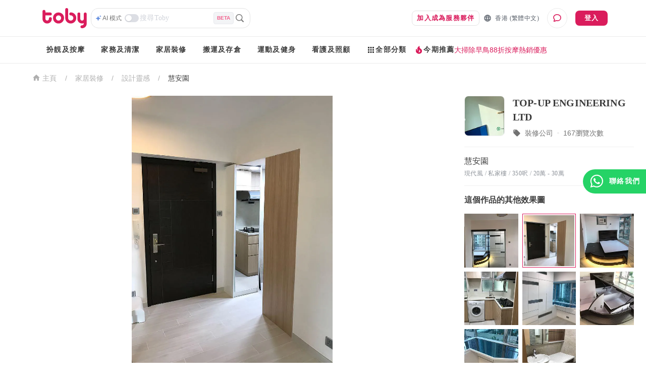

--- FILE ---
content_type: text/html; charset=utf-8
request_url: https://www.hellotoby.com/zh-hk/photos/20220224000200772554
body_size: 38793
content:
<!doctype html>
      <html lang="zh-HK">
        <head>
          <title data-rh="true">【慧安園裝修】慧安園 私家樓裝修- 室內設計 - 裝修案例 | Toby</title>
          <meta data-rh="true" charset="UTF-8"/><meta data-rh="true" property="og:site_name" content="Toby "/><meta data-rh="true" property="og:type" content="website"/><meta data-rh="true" property="og:locale" content="zh_HK"/><meta data-rh="true" property="og:locale:alternate" content="en_US"/><meta data-rh="true" property="og:image:width" content="1200"/><meta data-rh="true" property="og:image:height" content="630"/><meta data-rh="true" name="description" content="Toby 為你提供慧安園裝修案例資訊：由室內設計公司提供的裝修成品圖、私家樓裝修效果圖、 裝修價格參考、單位尺寸參考。立即查看！"/><meta data-rh="true" property="og:url" content="https://www.hellotoby.com/zh-hk/photos/20220224000200772554"/><meta data-rh="true" property="og:title" content="【慧安園裝修】慧安園 私家樓裝修- 室內設計 - 裝修案例"/><meta data-rh="true" property="og:description" content="Toby 為你提供慧安園裝修案例資訊：由室內設計公司提供的裝修成品圖、私家樓裝修效果圖、 裝修價格參考、單位尺寸參考。立即查看！"/><meta data-rh="true" property="og:image" content="https://staticfiles2.hellotoby.com/gallery/2022/02/012d283adc.png"/>
          <link data-rh="true" rel="canonical" hrefLang="zh-hk" href="https://www.hellotoby.com/zh-hk/photos/20220224000200772554"/>
          <script data-rh="true" type="application/javascript">(function(w,d,t,r,u){ w[u]=w[u]||[];w[u].push({'projectId':'10000','properties':{'pixelId':'10024970'}});var s=d.createElement(t);s.src=r;s.async=true;s.onload=s.onreadystatechange=function(){var y,rs=this.readyState,c=w[u];if(rs&&rs!="complete"&&rs!="loaded"){return}try{y=YAHOO.ywa.I13N.fireBeacon;w[u]=[];w[u].push=function(p){y([p])};y(c)}catch(e){}};var scr=d.getElementsByTagName(t)[0],par=scr.parentNode;par.insertBefore(s,scr)})(window,document,"script","https://s.yimg.com/wi/ytc.js","dotq"); </script><script data-rh="true" type="application/ld+json">{"@context":"http://schema.org","@type":"BreadcrumbList","itemListElement":[{"@type":"ListItem","position":1,"item":{"@id":"https://www.hellotoby.com/zh-hk","name":"香港"}},{"@type":"ListItem","position":2,"item":{"@id":"https://www.hellotoby.com/zh-hk/v/家居裝修","name":"家居裝修"}},{"@type":"ListItem","position":3,"item":{"@id":"https://www.hellotoby.com/zh-hk/id","name":"設計靈感"}},{"@type":"ListItem","position":4,"item":{"@id":"https://www.hellotoby.com/zh-hk/photos/20220224000200772554","name":"慧安園"}}]}</script><script data-rh="true" type="application/ld+json">{"@context":"http://schema.org","@type":"BreadcrumbList","itemListElement":[{"@type":"ListItem","position":1,"item":{"@id":"https://www.hellotoby.com/zh-hk/interior","name":"香港"}},{"@type":"ListItem","position":2,"item":{"@id":"https://www.hellotoby.com/zh-hk/id","name":"裝修效果圖"}},{"@type":"ListItem","position":3,"item":{"@id":"https://www.hellotoby.com/zh-hk/photos/20220224000200772554","name":"慧安園"}}]}</script>
          
          
          <link rel="shortcut icon" href="https://assets.hellotoby.com/favicon/favicon.ico" />
          <link rel="icon" sizes="16x16 32x32 64x64" href="https://assets.hellotoby.com/favicon/favicon.ico" />
          <link rel="apple-touch-icon" sizes="57x57" href="https://assets.hellotoby.com/favicon/apple-icon-57x57.png">
          <link rel="apple-touch-icon" sizes="60x60" href="https://assets.hellotoby.com/favicon/apple-icon-60x60.png">
          <link rel="apple-touch-icon" sizes="72x72" href="https://assets.hellotoby.com/favicon/apple-icon-72x72.png">
          <link rel="apple-touch-icon" sizes="76x76" href="https://assets.hellotoby.com/favicon/apple-icon-76x76.png">
          <link rel="apple-touch-icon" sizes="114x114" href="https://assets.hellotoby.com/favicon/apple-icon-114x114.png">
          <link rel="apple-touch-icon" sizes="120x120" href="https://assets.hellotoby.com/favicon/apple-icon-120x120.png">
          <link rel="apple-touch-icon" sizes="144x144" href="https://assets.hellotoby.com/favicon/apple-icon-144x144.png">
          <link rel="apple-touch-icon" sizes="152x152" href="https://assets.hellotoby.com/favicon/apple-icon-152x152.png">
          <link rel="apple-touch-icon" sizes="180x180" href="https://assets.hellotoby.com/favicon/apple-icon-180x180.png">
          <link rel="icon" type="image/png" sizes="192x192"  href="https://assets.hellotoby.com/favicon/android-icon-192x192.png">
          <link rel="icon" type="image/png" sizes="32x32" href="https://assets.hellotoby.com/favicon/favicon-32x32.png">
          <link rel="icon" type="image/png" sizes="96x96" href="https://assets.hellotoby.com/favicon/favicon-96x96.png">
          <link rel="icon" type="image/png" sizes="16x16" href="https://assets.hellotoby.com/favicon/favicon-16x16.png">
          <link rel="manifest" href="https://assets.hellotoby.com/favicon/manifest.json">
          <meta name="msapplication-TileColor" content="#ffffff">
          <meta name="msapplication-TileImage" content="https://assets.hellotoby.com/favicon/ms-icon-144x144.png">
          <meta name="msapplication-config" content="http://assets.hellotoby.com/favicon/browserconfig.xml" />
          <meta name="theme-color" content="#ffffff">
          <meta name="viewport" content="width=device-width, initial-scale=1.0, maximum-scale=1.0, user-scalable=no" />
          <meta name="apple-mobile-web-app-capable" content="yes" />
          <meta name="apple-itunes-app" content="app-id=1168549802" />
          <meta name="google-play-app" content="app-id=com.hellotoby.consumer.android" />
          <meta name="facebook-domain-verification" content="w1z6fevuq6qdi07o46u717lj8pl8sk" />
          <style id="jss-server-side">.MuiSvgIcon-root {
  fill: currentColor;
  width: 1em;
  height: 1em;
  display: inline-block;
  font-size: 1.5rem;
  transition: fill 200ms cubic-bezier(0.4, 0, 0.2, 1) 0ms;
  flex-shrink: 0;
  user-select: none;
}
.MuiSvgIcon-colorPrimary {
  color: #DA1C5C;
}
.MuiSvgIcon-colorSecondary {
  color: #2CB5BA;
}
.MuiSvgIcon-colorAction {
  color: rgba(0, 0, 0, 0.54);
}
.MuiSvgIcon-colorError {
  color: #c13515;
}
.MuiSvgIcon-colorDisabled {
  color: #ffffff;
}
.MuiSvgIcon-fontSizeInherit {
  font-size: inherit;
}
.MuiSvgIcon-fontSizeSmall {
  font-size: 1.25rem;
}
.MuiSvgIcon-fontSizeLarge {
  font-size: 2.1875rem;
}
html {
  box-sizing: border-box;
  -webkit-font-smoothing: antialiased;
  -moz-osx-font-smoothing: grayscale;
}
*, *::before, *::after {
  box-sizing: inherit;
}
strong, b {
  font-weight: 700;
}
body {
  color: #3D3D3D;
  margin: 0;
  font-size: 0.875rem;
  font-family: -apple-system, BlinkMacSystemFont, 'Segoe UI', Roboto, 'Helvetica Neue', Helvetica, Arial, 'PingFang HK', 'Microsoft YaHei', 'STHeiti', sans-serif;
  font-weight: 400;
  line-height: 1.43;
  background-color: #fff;
}
@media print {
  body {
    background-color: #fff;
  }
}
body::backdrop {
  background-color: #fff;
}
a {
  color: #3D3D3D;
  text-decoration: none;
}
textarea {
  font-family: -apple-system, BlinkMacSystemFont, 'Segoe UI', Roboto, 'Helvetica Neue', Helvetica, Arial, 'PingFang HK', 'Microsoft YaHei', 'STHeiti', sans-serif;
}
pre {
  font-family: -apple-system, BlinkMacSystemFont, 'Segoe UI', Roboto, 'Helvetica Neue', Helvetica, Arial, 'PingFang HK', 'Microsoft YaHei', 'STHeiti', sans-serif;
}
ol {
  margin: 0;
  padding-left: 32px;
}
ol li {
  padding-left: 16px;
}
.MuiButtonBase-root {
  color: inherit;
  border: 0;
  cursor: pointer;
  margin: 0;
  display: inline-flex;
  outline: 0;
  padding: 0;
  position: relative;
  align-items: center;
  user-select: none;
  border-radius: 0;
  vertical-align: middle;
  -moz-appearance: none;
  justify-content: center;
  text-decoration: none;
  background-color: transparent;
  -webkit-appearance: none;
  -webkit-tap-highlight-color: transparent;
}
.MuiButtonBase-root::-moz-focus-inner {
  border-style: none;
}
.MuiButtonBase-root.Mui-disabled {
  cursor: default;
  pointer-events: none;
}
@media print {
  .MuiButtonBase-root {
    color-adjust: exact;
  }
}
  .MuiButton-root {
    color: #3D3D3D;
    padding: 6px 16px;
    font-size: 0.875rem;
    min-width: 64px;
    box-sizing: border-box;
    transition: background-color 250ms cubic-bezier(0.4, 0, 0.2, 1) 0ms,box-shadow 250ms cubic-bezier(0.4, 0, 0.2, 1) 0ms,border 250ms cubic-bezier(0.4, 0, 0.2, 1) 0ms;
    font-family: -apple-system, BlinkMacSystemFont, 'Segoe UI', Roboto, 'Helvetica Neue', Helvetica, Arial, 'PingFang HK', 'Microsoft YaHei', 'STHeiti', sans-serif;
    font-weight: 600;
    line-height: 1.75;
    border-radius: 8px;
    letter-spacing: 1.25px;
    text-transform: uppercase;
  }
  .MuiButton-root:hover {
    text-decoration: none;
    background-color: rgba(61, 61, 61, 0.04);
  }
  .MuiButton-root.Mui-disabled {
    color: #ffffff;
  }
@media (hover: none) {
  .MuiButton-root:hover {
    background-color: transparent;
  }
}
  .MuiButton-root:hover.Mui-disabled {
    background-color: transparent;
  }
  .MuiButton-label {
    width: 100%;
    display: inherit;
    position: relative;
    align-items: inherit;
    justify-content: inherit;
  }
  .MuiButton-text {
    padding: 6px 8px;
  }
  .MuiButton-textPrimary {
    color: #DA1C5C;
  }
  .MuiButton-textPrimary:hover {
    background-color: rgba(218, 28, 92, 0.04);
  }
@media (hover: none) {
  .MuiButton-textPrimary:hover {
    background-color: transparent;
  }
}
  .MuiButton-textSecondary {
    color: #2CB5BA;
  }
  .MuiButton-textSecondary:hover {
    background-color: rgba(44, 181, 186, 0.04);
  }
@media (hover: none) {
  .MuiButton-textSecondary:hover {
    background-color: transparent;
  }
}
  .MuiButton-outlined {
    border: 1px solid rgba(0, 0, 0, 0.23);
    padding: 5px 15px;
    border-color: #e4e4e4;
  }
  .MuiButton-outlined.Mui-disabled {
    border: 1px solid #AFAFAF;
  }
  .MuiButton-outlinedPrimary {
    color: #DA1C5C;
    border: 1px solid rgba(218, 28, 92, 0.5);
    border-color: #e4e4e4;
  }
  .MuiButton-outlinedPrimary:hover {
    border: 1px solid #DA1C5C;
    background-color: rgba(218, 28, 92, 0.04);
  }
@media (hover: none) {
  .MuiButton-outlinedPrimary:hover {
    background-color: transparent;
  }
}
  .MuiButton-outlinedSecondary {
    color: #2CB5BA;
    border: 1px solid rgba(44, 181, 186, 0.5);
    border-color: #e4e4e4;
  }
  .MuiButton-outlinedSecondary:hover {
    border: 1px solid #2CB5BA;
    background-color: rgba(44, 181, 186, 0.04);
  }
  .MuiButton-outlinedSecondary.Mui-disabled {
    border: 1px solid #ffffff;
  }
@media (hover: none) {
  .MuiButton-outlinedSecondary:hover {
    background-color: transparent;
  }
}
  .MuiButton-contained {
    color: rgba(0, 0, 0, 0.87);
    box-shadow: 0px 1px 5px 0px rgba(61,61,61,0.04),0px 2px 2px 0px rgba(61,61,61,0.04),0px 3px 1px -2px rgba(61,61,61,0.08);
    background-color: #e0e0e0;
  }
  .MuiButton-contained:hover {
    box-shadow: 0px 2px 4px -1px rgba(61,61,61,0.04),0px 4px 5px 0px rgba(61,61,61,0.04),0px 1px 10px 0px rgba(61,61,61,0.08);
    background-color: #d5d5d5;
  }
  .MuiButton-contained.Mui-focusVisible {
    box-shadow: 0px 3px 5px -1px rgba(61,61,61,0.04),0px 6px 10px 0px rgba(61,61,61,0.04),0px 1px 18px 0px rgba(61,61,61,0.08);
  }
  .MuiButton-contained:active {
    box-shadow: 0px 5px 5px -3px rgba(61,61,61,0.04),0px 8px 10px 1px rgba(61,61,61,0.04),0px 3px 14px 2px rgba(61,61,61,0.08);
  }
  .MuiButton-contained.Mui-disabled {
    color: #ffffff;
    box-shadow: none;
    background-color: #AFAFAF;
  }
@media (hover: none) {
  .MuiButton-contained:hover {
    box-shadow: 0px 1px 5px 0px rgba(61,61,61,0.04),0px 2px 2px 0px rgba(61,61,61,0.04),0px 3px 1px -2px rgba(61,61,61,0.08);
    background-color: #e0e0e0;
  }
}
  .MuiButton-contained:hover.Mui-disabled {
    background-color: #AFAFAF;
  }
  .MuiButton-containedPrimary {
    color: #ffffff;
    background-color: #DA1C5C;
  }
  .MuiButton-containedPrimary:hover {
    background-color: rgb(152, 19, 64);
  }
@media (hover: none) {
  .MuiButton-containedPrimary:hover {
    background-color: #DA1C5C;
  }
}
  .MuiButton-containedSecondary {
    color: #ffffff;
    background-color: #2CB5BA;
  }
  .MuiButton-containedSecondary:hover {
    background-color: rgb(30, 126, 130);
  }
@media (hover: none) {
  .MuiButton-containedSecondary:hover {
    background-color: #2CB5BA;
  }
}
  .MuiButton-disableElevation {
    box-shadow: none;
  }
  .MuiButton-disableElevation:hover {
    box-shadow: none;
  }
  .MuiButton-disableElevation.Mui-focusVisible {
    box-shadow: none;
  }
  .MuiButton-disableElevation:active {
    box-shadow: none;
  }
  .MuiButton-disableElevation.Mui-disabled {
    box-shadow: none;
  }
  .MuiButton-colorInherit {
    color: inherit;
    border-color: currentColor;
  }
  .MuiButton-textSizeSmall {
    padding: 4px 5px;
    font-size: 0.8125rem;
  }
  .MuiButton-textSizeLarge {
    padding: 8px 11px;
    font-size: 0.9375rem;
  }
  .MuiButton-outlinedSizeSmall {
    padding: 3px 9px;
    font-size: 0.8125rem;
  }
  .MuiButton-outlinedSizeLarge {
    padding: 7px 21px;
    font-size: 0.9375rem;
  }
  .MuiButton-containedSizeSmall {
    padding: 4px 10px;
    font-size: 0.8125rem;
  }
  .MuiButton-containedSizeLarge {
    padding: 8px 22px;
    font-size: 0.9375rem;
  }
  .MuiButton-fullWidth {
    width: 100%;
  }
  .MuiButton-startIcon {
    flex: 0 1 0%;
    display: inherit;
    margin-left: -4px;
    margin-right: 8px;
  }
  .MuiButton-startIcon.MuiButton-iconSizeSmall {
    margin-left: -2px;
  }
  .MuiButton-endIcon {
    display: inherit;
    margin-left: 8px;
    margin-right: -4px;
  }
  .MuiButton-endIcon.MuiButton-iconSizeSmall {
    margin-right: -2px;
  }
  .MuiButton-iconSizeSmall > *:first-child {
    font-size: 18px;
  }
  .MuiButton-iconSizeMedium > *:first-child {
    font-size: 20px;
  }
  .MuiButton-iconSizeLarge > *:first-child {
    font-size: 22px;
  }
  .jss2 {
    margin-right: 4px;
  }
  .jss3 {
    visibility: hidden;
  }
  .jss4 {
    margin-left: 0;
    margin-right: 4px;
  }
  .jss5 {
    margin-left: 4px;
    margin-right: 0;
  }
  .jss6 {
    color: #AFAFAF !important;
    border-color: #e4e4e4;
  }
@media print {
  .MuiDialog-root {
    position: absolute !important;
  }
}
  .MuiDialog-scrollPaper {
    display: flex;
    align-items: center;
    justify-content: center;
  }
  .MuiDialog-scrollBody {
    overflow-x: hidden;
    overflow-y: auto;
    text-align: center;
  }
  .MuiDialog-scrollBody:after {
    width: 0;
    height: 100%;
    content: "";
    display: inline-block;
    vertical-align: middle;
  }
  .MuiDialog-container {
    height: 100%;
    outline: 0;
  }
@media print {
  .MuiDialog-container {
    height: auto;
  }
}
  .MuiDialog-paper {
    margin: 16px;
    position: relative;
    overflow-y: auto;
  }
@media print {
  .MuiDialog-paper {
    box-shadow: none;
    overflow-y: visible;
  }
}
  .MuiDialog-paperScrollPaper {
    display: flex;
    max-height: calc(100% - 64px);
    flex-direction: column;
  }
  .MuiDialog-paperScrollBody {
    display: inline-block;
    text-align: left;
    vertical-align: middle;
  }
  .MuiDialog-paperWidthFalse {
    max-width: calc(100% - 64px);
  }
  .MuiDialog-paperWidthXs {
    max-width: 444px;
  }
@media (max-width:507.95px) {
  .MuiDialog-paperWidthXs.MuiDialog-paperScrollBody {
    max-width: calc(100% - 64px);
  }
}
  .MuiDialog-paperWidthSm {
    max-width: 360px;
  }
@media (max-width:663.95px) {
  .MuiDialog-paperWidthSm.MuiDialog-paperScrollBody {
    max-width: 280px;
  }
}
  .MuiDialog-paperWidthMd {
    max-width: 552px;
  }
@media (max-width:1023.95px) {
  .MuiDialog-paperWidthMd.MuiDialog-paperScrollBody {
    max-width: 552px;
  }
}
@media (max-width:615.95px) {
  .MuiDialog-paperWidthMd.MuiDialog-paperScrollBody {
    max-width: calc(100% - 32px);
  }
}
  .MuiDialog-paperWidthLg {
    max-width: 744px;
  }
@media (max-width:1343.95px) {
  .MuiDialog-paperWidthLg.MuiDialog-paperScrollBody {
    max-width: 744px;
  }
}
@media (max-width:807.95px) {
  .MuiDialog-paperWidthLg.MuiDialog-paperScrollBody {
    max-width: calc(100% - 32px);
  }
}
  .MuiDialog-paperWidthXl {
    max-width: 1920px;
  }
@media (max-width:1983.95px) {
  .MuiDialog-paperWidthXl.MuiDialog-paperScrollBody {
    max-width: calc(100% - 64px);
  }
}
  .MuiDialog-paperFullWidth {
    width: calc(100% - 32px);
  }
  .MuiDialog-paperFullScreen {
    width: 100%;
    height: 100%;
    margin: 0;
    max-width: 100%;
    max-height: none;
    border-radius: 0;
  }
  .MuiDialog-paperFullScreen.MuiDialog-paperScrollBody {
    margin: 0;
    max-width: 100%;
  }
  .jss7 {
    top: 0;
    left: 0;
    padding: 16px;
    z-index: 2;
    position: absolute;
  }
@media (min-width:960px) {
  .jss7 {
    top: 0;
    left: unset;
    right: 0;
  }
}
  .jss8 {
    top: 0;
    right: 0;
    padding: 16px;
    z-index: 2;
    position: absolute;
  }
@media (min-width:960px) {
  .jss8 {
    top: 0;
    left: unset;
    right: 0;
    padding: 16px;
  }
}
  .jss9 {
    padding: 24px 24px 16px;
    font-size: 1.25rem;
    min-height: 56px;
    font-weight: 600;
    line-height: 1.4;
  }
  .jss10 {
    padding: 24px 24px 16px;;
    font-size: 1.25rem;
    text-align: center;
    font-weight: 600;
    line-height: 1.4;
  }
  .jss11 {
    padding: 0 16px 16px;
    font-size: 1.25rem;
    font-weight: 600;
    line-height: 1.4;
  }
@media (min-width:960px) {
  .jss11 {
    padding: 0 24px 16px;
  }
}
  .jss12 {
    padding: 0 16px 16px;
    font-size: 1.25rem;
    text-align: center;
    font-weight: 600;
    line-height: 1.4;
  }
@media (min-width:960px) {
  .jss12 {
    padding: 0 24px 16px;
  }
}
  .jss13 {
    height: calc(100% - 112px);
  }
@media (min-width:960px) {
  .jss14 {
    padding: 16px 24px;
  }
}
  .jss15 {
    height: 100%;
    padding: 16px;
  }
  .jss16 {
    height: calc(100vh - 56px);
    padding: 16px;
  }
  .jss17 {
    height: calc(100vh - 56px);
    padding: 0;
  }
  .jss18 {
    padding: 0;
  }
  .jss18:first-child {
    padding-top: 0;
  }
  .jss19 {
    padding: 0;
  }
  .jss19:first-child {
    padding-top: 0;
  }
  .jss20 {
    padding: 8px 24px;
    border-top: 0;
    border-bottom: 0;
  }
  .jss21 {
    padding: 0;
    border-top: 0;
    border-bottom: 0;
  }
  .jss21:first-child {
    padding-top: 0;
  }
  .jss22 {
    padding: 10px 16px;
  }
  .jss23 {
    padding: 24px;
  }
  .jss24 {
    padding: 16px;
  }
  .jss25 {
    padding: 10px 16px;
    justify-content: space-between;
  }
  .jss26 {
    left: 0;
    bottom: 0;
    height: auto;
    position: absolute;
    max-height: calc(100dvh - 56px);
    border-top-left-radius: 20px;
    border-top-right-radius: 20px;
  }
  .jss1 {
    background-color: #3D3D3D;
  }
  .jss27 {
    min-width: 280px;
  }</style>
          
          <style data-styled="true" data-styled-version="5.3.3">.bYzYPN{width:100%;position:relative;}/*!sc*/
@media (min-width:58.5em){.bYzYPN{max-width:1192px;margin:0 auto;padding:0 32px;}}/*!sc*/
data-styled.g512[id="sc-1diafni-1"]{content:"bYzYPN,"}/*!sc*/
.bbQGeF{font-family:PingFang HK;font-size:12px;line-height:16px;-webkit-letter-spacing:0.4px;-moz-letter-spacing:0.4px;-ms-letter-spacing:0.4px;letter-spacing:0.4px;}/*!sc*/
data-styled.g516[id="sc-1diafni-5"]{content:"bbQGeF,"}/*!sc*/
.bwTyCx{cursor:pointer;width:-webkit-fit-content;width:-moz-fit-content;width:fit-content;height:26px;display:-webkit-box;display:-webkit-flex;display:-ms-flexbox;display:flex;-webkit-flex-direction:row;-ms-flex-direction:row;flex-direction:row;-webkit-align-items:center;-webkit-box-align:center;-ms-flex-align:center;align-items:center;}/*!sc*/
data-styled.g542[id="mjcoxw-0"]{content:"bwTyCx,"}/*!sc*/
.jnDCSS{font-size:12px;line-height:16px;font-weight:500;padding-left:2px;padding-right:6px;color:#727272;-webkit-transition:color 0.1s ease-in-out;transition:color 0.1s ease-in-out;white-space:nowrap;text-overflow:ellipsis;display:-webkit-box;-webkit-line-clamp:1;-webkit-box-orient:vertical;}/*!sc*/
data-styled.g543[id="mjcoxw-1"]{content:"jnDCSS,"}/*!sc*/
.fCvXpj{margin:0;width:100%;background:#ffffff;border:1px solid #e4e4e4;background-image:none;background-origin:initial;background-clip:initial;border-radius:15px;display:-webkit-box;display:-webkit-flex;display:-ms-flexbox;display:flex;-webkit-flex-direction:column;-ms-flex-direction:column;flex-direction:column;grid-row-gap:8px;padding:10px 16px;-webkit-transition:all 0.2s ease-in-out;transition:all 0.2s ease-in-out;position:relative;}/*!sc*/
@media (min-width:58.5em){.fCvXpj{width:329px;margin:16px 0 32px;}}/*!sc*/
data-styled.g547[id="pj5i9c-0"]{content:"fCvXpj,"}/*!sc*/
.ePEBZK{font-family:PingFang HK;font-size:14px;line-height:20px;-webkit-letter-spacing:0.25px;-moz-letter-spacing:0.25px;-ms-letter-spacing:0.25px;letter-spacing:0.25px;width:100%;height:30px;border:none;outline:none;resize:none;overflow-y:auto;padding:0 2px;}/*!sc*/
.ePEBZK::-webkit-input-placeholder{color:#D0D3DA;}/*!sc*/
.ePEBZK::-moz-placeholder{color:#D0D3DA;}/*!sc*/
.ePEBZK:-ms-input-placeholder{color:#D0D3DA;}/*!sc*/
.ePEBZK::placeholder{color:#D0D3DA;}/*!sc*/
data-styled.g549[id="pj5i9c-2"]{content:"ePEBZK,"}/*!sc*/
.dQnxyv{display:-webkit-box;display:-webkit-flex;display:-ms-flexbox;display:flex;-webkit-flex-direction:row;-ms-flex-direction:row;flex-direction:row;-webkit-align-items:center;-webkit-box-align:center;-ms-flex-align:center;align-items:center;grid-column-gap:2px;}/*!sc*/
data-styled.g550[id="pj5i9c-3"]{content:"dQnxyv,"}/*!sc*/
.cKiQMF *{-webkit-transition:all 0.1s ease-in-out;transition:all 0.1s ease-in-out;}/*!sc*/
data-styled.g551[id="pj5i9c-4"]{content:"cKiQMF,"}/*!sc*/
.fWbNkg{width:28px;height:16px;border-radius:25px;background:#DCDEE4;position:relative;cursor:pointer;-webkit-transition:all 0.2s ease-in-out;transition:all 0.2s ease-in-out;}/*!sc*/
.fWbNkg::after{content:'';position:absolute;width:12px;height:12px;border-radius:50%;background:#FFFFFF;top:2px;left:2px;-webkit-transition:all 0.2s ease-in-out;transition:all 0.2s ease-in-out;box-shadow:0 1px 2px rgba(0,0,0,0.1);}/*!sc*/
data-styled.g552[id="pj5i9c-5"]{content:"fWbNkg,"}/*!sc*/
.ciYxTD{width:24px;height:24px;display:-webkit-box;display:-webkit-flex;display:-ms-flexbox;display:flex;-webkit-box-pack:center;-webkit-justify-content:center;-ms-flex-pack:center;justify-content:center;-webkit-align-items:center;-webkit-box-align:center;-ms-flex-align:center;align-items:center;cursor:pointer;}/*!sc*/
data-styled.g556[id="pj5i9c-9"]{content:"ciYxTD,"}/*!sc*/
.bAUxrx{color:#F2628E;display:-webkit-box;display:-webkit-flex;display:-ms-flexbox;display:flex;-webkit-box-pack:center;-webkit-justify-content:center;-ms-flex-pack:center;justify-content:center;-webkit-align-items:center;-webkit-box-align:center;-ms-flex-align:center;align-items:center;padding:4px 6px;background:#F3F4F6;border:1px solid #E7E9ED;border-radius:4px;font-size:10px;font-weight:600;text-transform:uppercase;-webkit-letter-spacing:0;-moz-letter-spacing:0;-ms-letter-spacing:0;letter-spacing:0;}/*!sc*/
data-styled.g565[id="pj5i9c-18"]{content:"bAUxrx,"}/*!sc*/
.dYkxrM{position:relative;}/*!sc*/
data-styled.g566[id="m3amhl-0"]{content:"dYkxrM,"}/*!sc*/
.eBbqKK{padding:0;margin:0;height:100%;border-radius:0;min-width:unset;border:none;display:-webkit-box;display:-webkit-flex;display:-ms-flexbox;display:flex;-webkit-align-items:center;-webkit-box-align:center;-ms-flex-align:center;align-items:center;line-height:16px;font-size:13px;background:transparent;color:#565D67;}/*!sc*/
.eBbqKK > span{margin:0 0 0 7px;}/*!sc*/
data-styled.g568[id="yhnon4-0"]{content:"eBbqKK,"}/*!sc*/
.ffnNUY{display:-webkit-box;display:-webkit-flex;display:-ms-flexbox;display:flex;-webkit-flex-direction:column;-ms-flex-direction:column;flex-direction:column;-webkit-box-pack:center;-webkit-justify-content:center;-ms-flex-pack:center;justify-content:center;-webkit-align-items:center;-webkit-box-align:center;-ms-flex-align:center;align-items:center;border:1px solid #ebebeb;border-radius:50%;width:40px;height:40px;margin-left:16px;cursor:pointer;position:relative;background:#ffffff;}/*!sc*/
data-styled.g603[id="fz5wi2-0"]{content:"ffnNUY,"}/*!sc*/
.bkSoQz{width:100%;text-transform:none !important;}/*!sc*/
@media (min-width:58.5em){.bkSoQz{width:auto;margin-right:8px;}}/*!sc*/
data-styled.g626[id="sc-1ma6iuv-7"]{content:"bkSoQz,"}/*!sc*/
.fskltK{background:unset;border-radius:0;font-family:PingFang HK;font-size:12px;line-height:16px;-webkit-letter-spacing:0.4px;-moz-letter-spacing:0.4px;-ms-letter-spacing:0.4px;letter-spacing:0.4px;}/*!sc*/
data-styled.g632[id="sc-1e1rjkm-3"]{content:"fskltK,"}/*!sc*/
.cRMpqt{position:absolute;top:calc(100% + 1px);left:0;padding-top:1px;z-index:1000;}/*!sc*/
.bSqUDO{position:absolute;top:calc(100% + 1px);left:0;left:50%;-webkit-transform:translateX(-50%);-ms-transform:translateX(-50%);transform:translateX(-50%);padding-top:1px;z-index:1000;}/*!sc*/
data-styled.g642[id="z1tq3q-0"]{content:"cRMpqt,bSqUDO,"}/*!sc*/
.jwJKP{position:relative;display:-webkit-box;display:-webkit-flex;display:-ms-flexbox;display:flex;padding:8px 0;}/*!sc*/
.jwJKP > .z1tq3q-0{display:none;}/*!sc*/
.jwJKP:hover{padding-bottom:6px;border-bottom:2px solid #DA1C5C;}/*!sc*/
.jwJKP:hover > .z1tq3q-0{display:block;}/*!sc*/
data-styled.g643[id="z1tq3q-1"]{content:"jwJKP,"}/*!sc*/
.kziiGH{display:-webkit-box;display:-webkit-flex;display:-ms-flexbox;display:flex;box-shadow:0px 8px 12px 0px rgba(61,61,61,0.08),0px 4px 32px 0px rgba(61,61,61,0.04),0px 16px 24px 0px rgba(61,61,61,0.04);border-radius:8px;background-color:#ffffff;}/*!sc*/
data-styled.g644[id="z1tq3q-2"]{content:"kziiGH,"}/*!sc*/
.eOJMVb{-webkit-flex:1;-ms-flex:1;flex:1;padding:12px 16px;min-width:140px;width:166px;}/*!sc*/
.eOJMVb:not(:first-child){border-left:1px solid #e4e4e4;}/*!sc*/
.fCGUNN{-webkit-flex:1;-ms-flex:1;flex:1;padding:12px 16px;min-width:140px;}/*!sc*/
.fCGUNN:not(:first-child){border-left:1px solid #e4e4e4;}/*!sc*/
.btdAhu{-webkit-flex:1;-ms-flex:1;flex:1;padding:12px 16px;min-width:140px;width:158px;}/*!sc*/
.btdAhu:not(:first-child){border-left:1px solid #e4e4e4;}/*!sc*/
.dtdAWp{-webkit-flex:1;-ms-flex:1;flex:1;padding:12px 16px;min-width:140px;width:146px;}/*!sc*/
.dtdAWp:not(:first-child){border-left:1px solid #e4e4e4;}/*!sc*/
data-styled.g645[id="z1tq3q-3"]{content:"eOJMVb,fCGUNN,btdAhu,dtdAWp,"}/*!sc*/
.fxbojn{display:-webkit-box;display:-webkit-flex;display:-ms-flexbox;display:flex;-webkit-flex-direction:column;-ms-flex-direction:column;flex-direction:column;}/*!sc*/
data-styled.g646[id="z1tq3q-4"]{content:"fxbojn,"}/*!sc*/
.oGXQg{display:block;font-family:PingFang HK;font-size:14px;line-height:20px;-webkit-letter-spacing:0.25px;-moz-letter-spacing:0.25px;-ms-letter-spacing:0.25px;letter-spacing:0.25px;padding:4px 0;}/*!sc*/
.oGXQg:hover{color:#DA1C5C;}/*!sc*/
data-styled.g647[id="z1tq3q-5"]{content:"oGXQg,"}/*!sc*/
.THrGJ{display:-webkit-box;display:-webkit-flex;display:-ms-flexbox;display:flex;gap:12px;}/*!sc*/
data-styled.g648[id="j4s5o9-0"]{content:"THrGJ,"}/*!sc*/
.bXNiTY{position:relative;display:-webkit-box;display:-webkit-flex;display:-ms-flexbox;display:flex;-webkit-align-items:center;-webkit-box-align:center;-ms-flex-align:center;align-items:center;gap:8px;}/*!sc*/
.bXNiTY > .z1tq3q-0{display:none;}/*!sc*/
.bXNiTY:hover > .z1tq3q-0{display:block;}/*!sc*/
data-styled.g649[id="j4s5o9-1"]{content:"bXNiTY,"}/*!sc*/
.fKKKgc{padding:16px 0;cursor:default;}/*!sc*/
.fKKKgc:hover{padding:16px 0 14px;border-bottom:2px solid #DA1C5C;}/*!sc*/
data-styled.g650[id="j4s5o9-2"]{content:"fKKKgc,"}/*!sc*/
.jXvlMw{font-family:PingFang HK;font-weight:600;font-size:14px;line-height:20px;-webkit-letter-spacing:1.25px;-moz-letter-spacing:1.25px;-ms-letter-spacing:1.25px;letter-spacing:1.25px;}/*!sc*/
data-styled.g651[id="j4s5o9-3"]{content:"jXvlMw,"}/*!sc*/
.iatWyz{color:#DA1C5C;}/*!sc*/
data-styled.g652[id="j4s5o9-4"]{content:"iatWyz,"}/*!sc*/
.bYdoRZ{display:-webkit-box;display:-webkit-flex;display:-ms-flexbox;display:flex;padding:8px 16px;gap:8px;-webkit-align-items:center;-webkit-box-align:center;-ms-flex-align:center;align-items:center;font-family:PingFang HK;font-weight:600;font-size:14px;line-height:20px;-webkit-letter-spacing:1.25px;-moz-letter-spacing:1.25px;-ms-letter-spacing:1.25px;letter-spacing:1.25px;cursor:default;}/*!sc*/
data-styled.g653[id="sc-1xkqgpm-0"]{content:"bYdoRZ,"}/*!sc*/
.iHhapJ{font-family:PingFang HK;font-weight:600;font-size:16px;line-height:24px;-webkit-letter-spacing:0.15px;-moz-letter-spacing:0.15px;-ms-letter-spacing:0.15px;letter-spacing:0.15px;margin-bottom:8px;}/*!sc*/
data-styled.g654[id="sc-1xkqgpm-1"]{content:"iHhapJ,"}/*!sc*/
.gCoQHT{font-family:PingFang HK;font-weight:600;font-size:14px;line-height:20px;-webkit-letter-spacing:1.25px;-moz-letter-spacing:1.25px;-ms-letter-spacing:1.25px;letter-spacing:1.25px;padding:8px 16px;cursor:pointer;}/*!sc*/
data-styled.g655[id="ud9h9t-0"]{content:"gCoQHT,"}/*!sc*/
.kZyuQQ{display:-webkit-box;display:-webkit-flex;display:-ms-flexbox;display:flex;gap:8px;-webkit-align-items:center;-webkit-box-align:center;-ms-flex-align:center;align-items:center;font-family:PingFang HK;font-weight:600;font-size:14px;line-height:20px;-webkit-letter-spacing:1.25px;-moz-letter-spacing:1.25px;-ms-letter-spacing:1.25px;letter-spacing:1.25px;margin-top:4px;margin-bottom:8px;}/*!sc*/
.kZyuQQ:hover{color:#DA1C5C;}/*!sc*/
data-styled.g656[id="ud9h9t-1"]{content:"kZyuQQ,"}/*!sc*/
.bQBlSA{border-bottom:1px solid #ebebeb;}/*!sc*/
data-styled.g657[id="sc-1cwxrrx-0"]{content:"bQBlSA,"}/*!sc*/
.gfwkcg{display:-webkit-box;display:-webkit-flex;display:-ms-flexbox;display:flex;-webkit-box-pack:start;-webkit-justify-content:flex-start;-ms-flex-pack:start;justify-content:flex-start;-webkit-align-items:center;-webkit-box-align:center;-ms-flex-align:center;align-items:center;min-height:52px;gap:20px;}/*!sc*/
data-styled.g658[id="sc-1cwxrrx-1"]{content:"gfwkcg,"}/*!sc*/
.eGTDde{display:-webkit-box;display:-webkit-flex;display:-ms-flexbox;display:flex;-webkit-align-items:center;-webkit-box-align:center;-ms-flex-align:center;align-items:center;gap:8px;}/*!sc*/
data-styled.g659[id="sc-1cwxrrx-2"]{content:"eGTDde,"}/*!sc*/
.kvEkWZ{width:100%;border-bottom:1px solid #ebebeb;}/*!sc*/
data-styled.g660[id="sc-1wsf9xm-0"]{content:"kvEkWZ,"}/*!sc*/
.jQrwXE{display:-webkit-box;display:-webkit-flex;display:-ms-flexbox;display:flex;-webkit-box-pack:justify;-webkit-justify-content:space-between;-ms-flex-pack:justify;justify-content:space-between;-webkit-align-items:center;-webkit-box-align:center;-ms-flex-align:center;align-items:center;min-height:72px;}/*!sc*/
data-styled.g661[id="sc-1wsf9xm-1"]{content:"jQrwXE,"}/*!sc*/
.coXbSv{display:-webkit-box;display:-webkit-flex;display:-ms-flexbox;display:flex;-webkit-align-items:center;-webkit-box-align:center;-ms-flex-align:center;align-items:center;gap:16px;max-width:420px;}/*!sc*/
data-styled.g662[id="sc-1wsf9xm-2"]{content:"coXbSv,"}/*!sc*/
.gWSA-Di{display:-webkit-box;display:-webkit-flex;display:-ms-flexbox;display:flex;-webkit-align-items:center;-webkit-box-align:center;-ms-flex-align:center;align-items:center;}/*!sc*/
data-styled.g663[id="sc-1wsf9xm-3"]{content:"gWSA-Di,"}/*!sc*/
.gAkzBF{display:-webkit-box;display:-webkit-flex;display:-ms-flexbox;display:flex;-webkit-align-items:center;-webkit-box-align:center;-ms-flex-align:center;align-items:center;}/*!sc*/
data-styled.g664[id="sc-1wsf9xm-4"]{content:"gAkzBF,"}/*!sc*/
.jsVMrq{display:-webkit-box;display:-webkit-flex;display:-ms-flexbox;display:flex;-webkit-align-items:center;-webkit-box-align:center;-ms-flex-align:center;align-items:center;gap:8px;padding-left:16px;}/*!sc*/
data-styled.g665[id="sc-1wsf9xm-5"]{content:"jsVMrq,"}/*!sc*/
.fNmaqU{margin-left:16px;}/*!sc*/
data-styled.g667[id="sc-1wsf9xm-7"]{content:"fNmaqU,"}/*!sc*/
.kZyfpi{margin:0px;padding:4px 8px;}/*!sc*/
data-styled.g671[id="sc-1wsf9xm-11"]{content:"kZyfpi,"}/*!sc*/
h1,h2,h3{margin-top:0;margin-bottom:0;}/*!sc*/
data-styled.g688[id="sc-global-eqqclV1"]{content:"sc-global-eqqclV1,"}/*!sc*/
.hjIMW{position:fixed;left:calc(100% - 52px);top:50%;-webkit-transform:translateY(-50%);-ms-transform:translateY(-50%);transform:translateY(-50%);display:-webkit-box;display:-webkit-flex;display:-ms-flexbox;display:flex;-webkit-align-items:center;-webkit-box-align:center;-ms-flex-align:center;align-items:center;white-space:nowrap;background-color:#25d366;padding:8px 12px;border-radius:40px 0px 0px 40px;color:#ffffff;font-family:PingFang HK;font-weight:600;font-size:14px;line-height:20px;-webkit-letter-spacing:1.25px;-moz-letter-spacing:1.25px;-ms-letter-spacing:1.25px;letter-spacing:1.25px;cursor:pointer;z-index:100;-webkit-transition:-webkit-transform 0.6s;-webkit-transition:transform 0.6s;transition:transform 0.6s;}/*!sc*/
@media (min-width:58.5em){.hjIMW{-webkit-transform:translate(calc(-100% + 52px),-50%);-ms-transform:translate(calc(-100% + 52px),-50%);transform:translate(calc(-100% + 52px),-50%);}}/*!sc*/
.hjIMW svg{margin-right:8px;}/*!sc*/
data-styled.g689[id="eldrek-0"]{content:"hjIMW,"}/*!sc*/
.EsUec{width:100%;display:-webkit-box;display:-webkit-flex;display:-ms-flexbox;display:flex;-webkit-flex-direction:row;-ms-flex-direction:row;flex-direction:row;-webkit-flex-wrap:nowrap;-ms-flex-wrap:nowrap;flex-wrap:nowrap;-webkit-align-items:center;-webkit-box-align:center;-ms-flex-align:center;align-items:center;background:#ffffff;z-index:1;padding:8px 0;}/*!sc*/
@media (min-width:58.5em){.EsUec{padding:16px 0 24px;background:none;border:none;width:100%;margin:0 auto;}}/*!sc*/
data-styled.g690[id="ifh84a-0"]{content:"EsUec,"}/*!sc*/
.gufziH{padding:0 16px;color:#AFAFAF;}/*!sc*/
data-styled.g691[id="ifh84a-1"]{content:"gufziH,"}/*!sc*/
.jiffkr{color:#AFAFAF;-webkit-flex:0 0 auto;-ms-flex:0 0 auto;flex:0 0 auto;font-family:PingFang HK;font-size:14px;line-height:20px;-webkit-letter-spacing:0.25px;-moz-letter-spacing:0.25px;-ms-letter-spacing:0.25px;letter-spacing:0.25px;}/*!sc*/
data-styled.g692[id="ifh84a-2"]{content:"jiffkr,"}/*!sc*/
.fqZyEL{margin-right:4px;line-height:20px;}/*!sc*/
data-styled.g693[id="ifh84a-3"]{content:"fqZyEL,"}/*!sc*/
.hKubnc{white-space:nowrap;text-overflow:ellipsis;overflow:hidden;color:#AFAFAF;}/*!sc*/
.fciDmg{white-space:nowrap;text-overflow:ellipsis;overflow:hidden;color:#3D3D3D;}/*!sc*/
data-styled.g694[id="ifh84a-4"]{content:"hKubnc,fciDmg,"}/*!sc*/
@media (min-width:58.5em){.jkoRMh{padding:0;}}/*!sc*/
data-styled.g700[id="sc-14400xk-0"]{content:"jkoRMh,"}/*!sc*/
.pVHRY{position:relative;cursor:pointer;}/*!sc*/
data-styled.g702[id="fiwuca-0"]{content:"pVHRY,"}/*!sc*/
.bUfSyI{border:none;outline:none;background:none;display:-webkit-box;display:-webkit-flex;display:-ms-flexbox;display:flex;-webkit-align-items:center;-webkit-box-align:center;-ms-flex-align:center;align-items:center;-webkit-flex-direction:column;-ms-flex-direction:column;flex-direction:column;-webkit-box-pack:center;-webkit-justify-content:center;-ms-flex-pack:center;justify-content:center;padding:0;height:100%;}/*!sc*/
@media (min-width:58.5em){.bUfSyI{-webkit-flex-direction:row;-ms-flex-direction:row;flex-direction:row;}}/*!sc*/
data-styled.g704[id="fiwuca-2"]{content:"bUfSyI,"}/*!sc*/
.dVvJah{margin-left:16px;}/*!sc*/
data-styled.g719[id="sc-1jw3iny-0"]{content:"dVvJah,"}/*!sc*/
.gHksu{display:-webkit-box;display:-webkit-flex;display:-ms-flexbox;display:flex;-webkit-align-items:center;-webkit-box-align:center;-ms-flex-align:center;align-items:center;}/*!sc*/
data-styled.g721[id="sc-29io2s-0"]{content:"gHksu,"}/*!sc*/
.eMZBZU{display:-webkit-box;display:-webkit-flex;display:-ms-flexbox;display:flex;-webkit-flex:0 0 auto;-ms-flex:0 0 auto;flex:0 0 auto;}/*!sc*/
@media (min-width:58.5em){.eMZBZU{padding:16px 0;}}/*!sc*/
data-styled.g722[id="sc-29io2s-1"]{content:"eMZBZU,"}/*!sc*/
.wdaYI{width:100%;display:-webkit-box;display:-webkit-flex;display:-ms-flexbox;display:flex;position:relative;min-height:200px;background-color:white;}/*!sc*/
@media (min-width:58.5em){.wdaYI{height:calc(100vh - 165px);min-height:auto;padding-top:24px;}}/*!sc*/
data-styled.g730[id="v9w6sk-0"]{content:"wdaYI,"}/*!sc*/
.lnWXHi{width:100%;object-fit:contain;}/*!sc*/
@media (min-width:58.5em){.lnWXHi{height:100%;}}/*!sc*/
data-styled.g731[id="v9w6sk-1"]{content:"lnWXHi,"}/*!sc*/
.bxGHZE{width:100%;}/*!sc*/
data-styled.g732[id="v9w6sk-2"]{content:"bxGHZE,"}/*!sc*/
.kuHvcq{position:absolute;left:16px;top:50%;}/*!sc*/
data-styled.g733[id="v9w6sk-3"]{content:"kuHvcq,"}/*!sc*/
.gafUvq{position:absolute;right:16px;top:50%;}/*!sc*/
data-styled.g734[id="v9w6sk-4"]{content:"gafUvq,"}/*!sc*/
.cFOKkV{padding:16px;background-color:white;border-bottom:1px solid #F0F0F0;}/*!sc*/
@media (min-width:58.5em){.cFOKkV{display:-webkit-box;display:-webkit-flex;display:-ms-flexbox;display:flex;padding:0 0 16px;}}/*!sc*/
data-styled.g740[id="bgvmar-0"]{content:"cFOKkV,"}/*!sc*/
.nFlEv{display:-webkit-box;display:-webkit-flex;display:-ms-flexbox;display:flex;cursor:pointer;}/*!sc*/
data-styled.g741[id="bgvmar-1"]{content:"nFlEv,"}/*!sc*/
.kxAVKo{width:64px;height:64px;object-fit:cover;border:1px solid #F0F0F0;border-radius:8px;}/*!sc*/
@media (min-width:58.5em){.kxAVKo{width:80px;height:80px;}}/*!sc*/
data-styled.g742[id="bgvmar-2"]{content:"kxAVKo,"}/*!sc*/
.fhruZT{-webkit-flex:1;-ms-flex:1;flex:1;padding:8px 0 0 0;}/*!sc*/
@media (min-width:58.5em){.fhruZT{padding:0;}}/*!sc*/
data-styled.g743[id="bgvmar-3"]{content:"fhruZT,"}/*!sc*/
.eptATb{padding-bottom:8px;font-family:PingFang HK;font-weight:600;font-size:20px;line-height:28px;-webkit-letter-spacing:0.15px;-moz-letter-spacing:0.15px;-ms-letter-spacing:0.15px;letter-spacing:0.15px;cursor:pointer;}/*!sc*/
data-styled.g744[id="bgvmar-4"]{content:"eptATb,"}/*!sc*/
.csgOgX{color:#565D67;display:-webkit-box;display:-webkit-flex;display:-ms-flexbox;display:flex;-webkit-align-items:center;-webkit-box-align:center;-ms-flex-align:center;align-items:center;}/*!sc*/
data-styled.g745[id="bgvmar-5"]{content:"csgOgX,"}/*!sc*/
.gzbDZq{display:-webkit-box;display:-webkit-flex;display:-ms-flexbox;display:flex;-webkit-box-pack:center;-webkit-justify-content:center;-ms-flex-pack:center;justify-content:center;-webkit-align-items:center;-webkit-box-align:center;-ms-flex-align:center;align-items:center;color:#727272;}/*!sc*/
data-styled.g746[id="bgvmar-6"]{content:"gzbDZq,"}/*!sc*/
.fWdUph{height:4px;width:4px;background-color:#F0F0F0;border-radius:50%;margin:0 8px;}/*!sc*/
data-styled.g747[id="bgvmar-7"]{content:"fWdUph,"}/*!sc*/
.kkJjOd{color:#727272;}/*!sc*/
data-styled.g749[id="bgvmar-9"]{content:"kkJjOd,"}/*!sc*/
.hefrmq{border-bottom:1px solid #F0F0F0;padding:16px;background-color:white;margin-bottom:8px;}/*!sc*/
@media (min-width:58.5em){.hefrmq{padding:16px 0;margin-bottom:0;}}/*!sc*/
data-styled.g750[id="bgvmar-10"]{content:"hefrmq,"}/*!sc*/
.eXWwWn{padding-bottom:4px;font-family:PingFang HK;font-size:16px;line-height:24px;-webkit-letter-spacing:0.15px;-moz-letter-spacing:0.15px;-ms-letter-spacing:0.15px;letter-spacing:0.15px;}/*!sc*/
data-styled.g751[id="bgvmar-11"]{content:"eXWwWn,"}/*!sc*/
.iztnhF{color:#8D9299;}/*!sc*/
data-styled.g752[id="bgvmar-12"]{content:"iztnhF,"}/*!sc*/
.LbLDC{margin-right:8px;}/*!sc*/
data-styled.g753[id="bgvmar-13"]{content:"LbLDC,"}/*!sc*/
.gneFON{padding-left:16px;}/*!sc*/
@media (min-width:58.5em){.gneFON{padding-left:0;}}/*!sc*/
data-styled.g754[id="bgvmar-14"]{content:"gneFON,"}/*!sc*/
@media (min-width:58.5em){.iuolDm{padding-left:16px;}}/*!sc*/
data-styled.g755[id="bgvmar-15"]{content:"iuolDm,"}/*!sc*/
.jngoPc{width:100%;padding:16px 16px 72px;background-color:#ffffff;}/*!sc*/
@media (min-width:58.5em){.jngoPc{padding:16px 0;}}/*!sc*/
data-styled.g756[id="sc-1jgedj1-0"]{content:"jngoPc,"}/*!sc*/
.iMDUMf{margin-bottom:0 !important;}/*!sc*/
data-styled.g757[id="sc-1jgedj1-1"]{content:"iMDUMf,"}/*!sc*/
.bevfcN{display:grid;grid-template-columns:1fr 1fr 1fr;grid-gap:8px;width:100%;}/*!sc*/
data-styled.g758[id="sc-1jgedj1-2"]{content:"bevfcN,"}/*!sc*/
.eHkLcM{width:100%;display:block;position:relative;}/*!sc*/
.eHkLcM:before{content:'';display:block;height:0;width:0;padding-bottom:100%;}/*!sc*/
data-styled.g759[id="sc-1jgedj1-3"]{content:"eHkLcM,"}/*!sc*/
.heeVkZ{display:-webkit-box;display:-webkit-flex;display:-ms-flexbox;display:flex;padding-bottom:16px;-webkit-box-pack:justify;-webkit-justify-content:space-between;-ms-flex-pack:justify;justify-content:space-between;}/*!sc*/
data-styled.g760[id="sc-1jgedj1-4"]{content:"heeVkZ,"}/*!sc*/
.fpGrmI{width:100%;}/*!sc*/
.ejCYIH{width:100%;padding:2px;border:1px solid #DA1C5C;}/*!sc*/
data-styled.g761[id="sc-1jgedj1-5"]{content:"fpGrmI,ejCYIH,"}/*!sc*/
.jebfHV{position:absolute;top:0;width:100%;height:100%;object-fit:cover;}/*!sc*/
data-styled.g762[id="sc-1jgedj1-6"]{content:"jebfHV,"}/*!sc*/
.iEXHsc{padding:18px 64px 0;}/*!sc*/
data-styled.g763[id="sc-16pxdka-0"]{content:"iEXHsc,"}/*!sc*/
.cmKAFD{padding-bottom:16px;}/*!sc*/
@media (min-width:58.5em){.cmKAFD{padding-bottom:0;}}/*!sc*/
data-styled.g764[id="sc-16pxdka-1"]{content:"cmKAFD,"}/*!sc*/
.hjiwfe{background-color:#F0F0F0;}/*!sc*/
@media (min-width:58.5em){.hjiwfe{background-color:#ffffff;display:grid;grid-column-gap:24px;grid-template-columns:1fr 360px;}}/*!sc*/
data-styled.g766[id="sc-16pxdka-3"]{content:"hjiwfe,"}/*!sc*/
.kVHWNn{width:100%;}/*!sc*/
@media (min-width:58.5em){.kVHWNn{padding:24px 24px 0 0;height:calc(100vh - 97px);overflow-y:scroll;}}/*!sc*/
data-styled.g767[id="sc-16pxdka-4"]{content:"kVHWNn,"}/*!sc*/
@media (min-width:58.5em){.cjtHVL{padding-left:24px;}}/*!sc*/
data-styled.g768[id="sc-16pxdka-5"]{content:"cjtHVL,"}/*!sc*/
.esqZAT{display:-webkit-box;display:-webkit-flex;display:-ms-flexbox;display:flex;-webkit-align-items:center;-webkit-box-align:center;-ms-flex-align:center;align-items:center;color:#DA1C5C;font-weight:bold;font-size:16px;line-height:24px;cursor:pointer;}/*!sc*/
.esqZAT:hover{color:#E1497C;}/*!sc*/
.esqZAT:hover > svg > path{fill:#E1497C !important;}/*!sc*/
.esqZAT:active,.esqZAT:focus{color:#AE1649;}/*!sc*/
.esqZAT:active,.esqZAT:focus > svg > path{fill:#AE1649 !important;}/*!sc*/
data-styled.g769[id="sc-16pxdka-6"]{content:"esqZAT,"}/*!sc*/
.bbollO{margin-right:8px;}/*!sc*/
data-styled.g770[id="sc-16pxdka-7"]{content:"bbollO,"}/*!sc*/
@media (min-width:58.5em){.ldvRdj{margin-bottom:40px;}}/*!sc*/
data-styled.g771[id="sc-16pxdka-8"]{content:"ldvRdj,"}/*!sc*/
</style>
          
          
          
          <script src="https://analytics.ahrefs.com/analytics.js" data-key="YgwwhUXTs9cIYsrxtA8VgA" defer="true"></script>
        </head>
        <body>
          <div id="content"><div id="toby-app-container-"><div><div class="sc-1wsf9xm-0 kvEkWZ"><div class="sc-1diafni-1 sc-1wsf9xm-1 bYzYPN jQrwXE"><div class="sc-1wsf9xm-2 coXbSv"><a href="/zh-hk" class="sc-1wsf9xm-3 gWSA-Di"><svg style="margin:0 calc(40px / 5)" width="88" height="40" viewBox="0 0 140 64" fill="none" xmlns="http://www.w3.org/2000/svg"><path d="M29.46 34.13c0 4.18-1.416 7.691-4.253 10.532-2.836 2.837-6.338 4.257-10.443 4.257-4.177 0-7.683-1.42-10.516-4.257C1.416 41.822 0 38.311 0 34.13V10.532c0-1.344.447-2.464 1.269-3.363.821-.894 1.938-1.267 3.283-1.267 1.344 0 2.46.449 3.355 1.267.893.895 1.268 2.019 1.268 3.363v3.659h15.662c1.344 0 2.46.449 3.283 1.267.821.823 1.268 1.942 1.268 3.286 0 3.138-1.492 4.63-4.551 4.63H9.175v10.68c0 1.569.523 2.837 1.64 3.96 1.045 1.047 2.385 1.645 3.953 1.645s2.832-.522 3.877-1.645c1.046-1.047 1.568-2.391 1.568-3.96v-.598c0-1.344.447-2.39 1.344-3.286.894-.894 2.015-1.267 3.284-1.267 1.344 0 2.385.449 3.283 1.268.893.894 1.336 1.941 1.336 3.285v.674zM50.718 14.038c4.923 0 9.1 1.645 12.455 5.003 3.354 3.362 5.07 7.466 5.07 12.397s-1.716 9.112-5.07 12.474c-3.356 3.362-7.532 5.079-12.455 5.079-4.922 0-9.1-1.717-12.382-5.08-3.355-3.361-4.999-7.542-4.999-12.473 0-4.93 1.64-9.111 4.999-12.397 3.283-3.282 7.46-5.003 12.382-5.003zm0 9.264c-2.314 0-4.252.822-5.816 2.391-1.64 1.569-2.386 3.51-2.386 5.826 0 2.315.822 4.256 2.386 5.825 1.568 1.645 3.506 2.463 5.816 2.463 2.314 0 4.253-.822 5.816-2.463 1.64-1.645 2.462-3.583 2.462-5.825 0-2.24-.822-4.257-2.462-5.826-1.64-1.573-3.578-2.391-5.816-2.391zM96.989 34.94c.478-1.03.718-2.174.718-3.425 0-2.315-.822-4.257-2.462-5.826-1.639-1.645-3.578-2.463-5.816-2.463-1.344 0-2.461-.45-3.283-1.268-.822-.823-1.269-1.942-1.269-3.286s.447-2.463 1.269-3.362c.822-.971 1.939-1.42 3.283-1.42 4.923 0 9.1 1.717 12.455 5.079 3.354 3.362 5.07 7.543 5.07 12.473 0 4.855-1.716 9.035-5.07 12.398-3.431 3.362-7.532 5.079-12.383 5.079-4.847 0-9.023-1.717-12.382-5.08-3.355-3.362-5.07-7.542-5.07-12.397V4.554c0-1.344.446-2.392 1.268-3.286C74.211.373 75.256 0 76.6 0c1.345 0 2.461.45 3.355 1.268.894.822 1.269 1.942 1.269 3.362v26.885c0 2.315.821 4.256 2.385 5.825 1.568 1.569 3.506 2.391 5.816 2.391 2.314 0 4.253-.822 5.817-2.391a7.813 7.813 0 001.747-2.4zM125.38 48.915c-4.177 0-7.683-1.42-10.516-4.257-2.832-2.837-4.252-6.347-4.252-10.532V18.668c0-1.344.447-2.463 1.269-3.286.821-.822 1.938-1.268 3.282-1.268 3.132 0 4.624 1.493 4.624 4.554v15.458c0 1.57.523 2.837 1.639 3.96 1.045 1.047 2.386 1.645 3.954 1.645 1.567 0 2.832-.521 3.877-1.645 1.045-1.047 1.568-2.39 1.568-3.96V18.668c0-1.344.447-2.463 1.268-3.286.894-.822 2.015-1.268 3.355-1.268 1.345 0 2.461.45 3.283 1.268.822.823 1.269 1.942 1.269 3.286v30.544c0 4.18-1.416 7.69-4.252 10.531C132.915 62.58 129.409 64 125.232 64h-.299c-1.345 0-2.462-.45-3.355-1.268-.894-.822-1.268-1.941-1.268-3.285 0-1.345.446-2.464 1.268-3.363.893-.894 2.014-1.268 3.355-1.268h.299c1.492 0 2.836-.521 3.878-1.645 1.116-1.119 1.639-2.39 1.639-3.883V48.02c-1.564.522-3.43.895-5.369.895z" fill="#DA1C5C"></path></svg></a><div class="pj5i9c-0 fCvXpj sc-1wsf9xm-11 kZyfpi"><div class="pj5i9c-3 dQnxyv"><div class="mjcoxw-0 bwTyCx"><svg class="pj5i9c-4 cKiQMF" width="12" height="12" viewBox="0 0 11 11" fill="none" xmlns="http://www.w3.org/2000/svg"><path d="M4.53107 2.26725C4.69215 1.83194 5.30785 1.83194 5.46893 2.26725L6.27067 4.43393C6.32131 4.57078 6.42921 4.67869 6.56607 4.72933L8.73275 5.53107C9.16806 5.69215 9.16806 6.30785 8.73275 6.46893L6.56607 7.27067C6.42921 7.32131 6.32131 7.42921 6.27067 7.56607L5.46893 9.73275C5.30785 10.1681 4.69215 10.1681 4.53107 9.73275L3.72933 7.56607C3.67869 7.42921 3.57079 7.32131 3.43393 7.27067L1.26725 6.46893C0.831944 6.30785 0.831944 5.69215 1.26725 5.53107L3.43393 4.72933C3.57078 4.67869 3.67869 4.57079 3.72933 4.43393L4.53107 2.26725Z" fill="#6690E0"></path><path d="M8.81243 0.506901C8.87686 0.332777 9.12314 0.332777 9.18757 0.506901L9.50827 1.37357C9.52852 1.42831 9.57169 1.47148 9.62643 1.49173L10.4931 1.81243C10.6672 1.87686 10.6672 2.12314 10.4931 2.18757L9.62643 2.50827C9.57169 2.52852 9.52852 2.57169 9.50827 2.62643L9.18757 3.4931C9.12314 3.66722 8.87686 3.66722 8.81243 3.4931L8.49173 2.62643C8.47148 2.57169 8.42831 2.52852 8.37357 2.50827L7.5069 2.18757C7.33278 2.12314 7.33278 1.87686 7.5069 1.81243L8.37357 1.49173C8.42831 1.47148 8.47148 1.42831 8.49173 1.37357L8.81243 0.506901Z" fill="#6690E0"></path></svg><div class="mjcoxw-1 jnDCSS">AI 模式</div><div class="pj5i9c-5 fWbNkg"></div></div><input placeholder="搜尋Toby" class="pj5i9c-2 ePEBZK" value=""/><div class="pj5i9c-18 bAUxrx">Beta</div><div style="opacity:0.5;cursor:not-allowed" class="pj5i9c-9 ciYxTD"><svg width="24" height="24" viewBox="0 0 16 16" xmlns="http://www.w3.org/2000/svg"><path fill="#000000" d="M13.0965 11.9354c.1475.1475.2367.3587.2367.5769 0 .4486-.3711.8204-.8197.8204-.2182 0-.4302-.0899-.577-.2435l-2.19935-2.1923c-.74978.5192-1.64705.795-2.55738.795-2.49363 0-4.51327-2.0195-4.51327-4.51294 0-2.49345 2.01964-4.51294 4.51327-4.51294 2.49362 0 4.51253 2.01949 4.51253 4.51294 0 .91026-.2758 1.80747-.7944 2.55796l2.1986 2.19848zm-5.91822-1.2951c1.90902 0 3.46232-1.55318 3.46232-3.46206 0-1.90888-1.5533-3.46209-3.46232-3.46209-1.90978 0-3.46311 1.55321-3.46311 3.46209S5.2685 10.6403 7.17828 10.6403z"></path></svg></div></div></div></div><div class="sc-1wsf9xm-4 gAkzBF"><ul class="sc-1wsf9xm-5 jsVMrq"><button class="MuiButtonBase-root MuiButton-root MuiButton-outlined sc-1ma6iuv-7 bkSoQz MuiButton-outlinedPrimary MuiButton-outlinedSizeSmall MuiButton-sizeSmall MuiButton-disableElevation" tabindex="0" type="button"><span class="MuiButton-label"><span>加入成為服務夥伴</span></span></button><div class="m3amhl-0 dYkxrM"><button class="yhnon4-0 eBbqKK sc-1e1rjkm-3 fskltK" data-test-id="nav-option-language" data-test-value="香港 (繁體中文)"><svg class="MuiSvgIcon-root" focusable="false" viewBox="0 0 24 24" aria-hidden="true" style="width:16px;height:16px"><path d="M11.99 2C6.47 2 2 6.48 2 12s4.47 10 9.99 10C17.52 22 22 17.52 22 12S17.52 2 11.99 2zm6.93 6h-2.95c-.32-1.25-.78-2.45-1.38-3.56 1.84.63 3.37 1.91 4.33 3.56zM12 4.04c.83 1.2 1.48 2.53 1.91 3.96h-3.82c.43-1.43 1.08-2.76 1.91-3.96zM4.26 14C4.1 13.36 4 12.69 4 12s.1-1.36.26-2h3.38c-.08.66-.14 1.32-.14 2s.06 1.34.14 2H4.26zm.82 2h2.95c.32 1.25.78 2.45 1.38 3.56-1.84-.63-3.37-1.9-4.33-3.56zm2.95-8H5.08c.96-1.66 2.49-2.93 4.33-3.56C8.81 5.55 8.35 6.75 8.03 8zM12 19.96c-.83-1.2-1.48-2.53-1.91-3.96h3.82c-.43 1.43-1.08 2.76-1.91 3.96zM14.34 14H9.66c-.09-.66-.16-1.32-.16-2s.07-1.35.16-2h4.68c.09.65.16 1.32.16 2s-.07 1.34-.16 2zm.25 5.56c.6-1.11 1.06-2.31 1.38-3.56h2.95c-.96 1.65-2.49 2.93-4.33 3.56zM16.36 14c.08-.66.14-1.32.14-2s-.06-1.34-.14-2h3.38c.16.64.26 1.31.26 2s-.1 1.36-.26 2h-3.38z"></path></svg><span>香港 (繁體中文)</span></button></div></ul><div class="fz5wi2-0 ffnNUY"><svg width="20" height="20" viewBox="0 0 24 24" fill="none" xmlns="http://www.w3.org/2000/svg"><path d="M3.5 10.348C3.5 6.243 7.457 3.5 11.674 3.5c5.978 0 9.09 3.994 8.808 7.831-.281 3.838-3.36 6.884-7.783 6.884-1.166 0-2.278-.255-3.255-.588-1.004.968-3.381 1.873-4.782 1.873a.491.491 0 0 1-.348-.838c.737-.737 1.554-2.738 1.309-3.746C4.386 13.599 3.5 12.064 3.5 10.348Z" stroke="#DA1C5C" stroke-width="2" stroke-linejoin="round"></path></svg></div><button class="MuiButtonBase-root MuiButton-root MuiButton-contained sc-1wsf9xm-7 fNmaqU MuiButton-containedPrimary MuiButton-containedSizeSmall MuiButton-sizeSmall MuiButton-disableElevation" tabindex="0" type="button" id="nav-login"><span class="MuiButton-label"><span>登入</span></span></button></div></div></div><div class="sc-1cwxrrx-0 bQBlSA"><div class="sc-1diafni-1 sc-1cwxrrx-1 bYzYPN gfwkcg"><nav class="sc-1cwxrrx-2 eGTDde"><div class="z1tq3q-1 jwJKP"><a href="/zh-hk/v/扮靚及按摩" class="ud9h9t-0 gCoQHT">扮靚及按摩</a><div class="z1tq3q-0 cRMpqt"><div class="z1tq3q-2 kziiGH"><div width="166" class="z1tq3q-3 eOJMVb"><a href="/zh-hk/v/扮靚及按摩?page=1" class="ud9h9t-1 kZyuQQ">商戶預約<svg width="16" height="16" viewBox="0 0 16 16" fill="none" xmlns="http://www.w3.org/2000/svg"><path fill="#DA1C5C" d="M5.29289 1.29289c.39053-.39052 1.02369-.39052 1.41422 0l5.99999 6c.3905.39053.3905 1.02369 0 1.41422L6.70711 14.7071c-.39053.3905-1.02369.3905-1.41422 0-.39052-.3905-.39052-1.0237 0-1.4142L10.5858 8 5.29289 2.70711c-.39052-.39053-.39052-1.02369 0-1.41422z"></path></svg></a><div class="z1tq3q-4 fxbojn"><a href="/zh-hk/s/按摩店" class="z1tq3q-5 oGXQg">按摩店</a><a href="/zh-hk/s/髮型屋" class="z1tq3q-5 oGXQg">髮型屋</a><a href="/zh-hk/s/美容院" class="z1tq3q-5 oGXQg">美容院</a><a href="/zh-hk/s/美甲店" class="z1tq3q-5 oGXQg">美甲店</a><a href="/zh-hk/s/紋繡及美睫" class="z1tq3q-5 oGXQg">紋繡及美睫</a><a href="/zh-hk/s/產前產後護理" class="z1tq3q-5 oGXQg">產前產後護理</a><a href="/zh-hk/s/採耳店" class="z1tq3q-5 oGXQg">採耳店</a><a href="/zh-hk/s/生髮中心" class="z1tq3q-5 oGXQg">生髮中心</a><a href="/zh-hk/s/物理治療中心" class="z1tq3q-5 oGXQg">物理治療中心</a></div></div><div width="166" class="z1tq3q-3 eOJMVb"><a href="/zh-hk/v/扮靚及按摩?page=2" class="ud9h9t-1 kZyuQQ">專家報價<svg width="16" height="16" viewBox="0 0 16 16" fill="none" xmlns="http://www.w3.org/2000/svg"><path fill="#DA1C5C" d="M5.29289 1.29289c.39053-.39052 1.02369-.39052 1.41422 0l5.99999 6c.3905.39053.3905 1.02369 0 1.41422L6.70711 14.7071c-.39053.3905-1.02369.3905-1.41422 0-.39052-.3905-.39052-1.0237 0-1.4142L10.5858 8 5.29289 2.70711c-.39052-.39053-.39052-1.02369 0-1.41422z"></path></svg></a><div class="z1tq3q-4 fxbojn"><a href="/zh-hk/v/扮靚及按摩?page=2&amp;sectionName=美髮師" class="z1tq3q-5 oGXQg">美髮師</a><a href="/zh-hk/v/扮靚及按摩?page=2&amp;sectionName=美容師" class="z1tq3q-5 oGXQg">美容師</a><a href="/zh-hk/v/扮靚及按摩?page=2&amp;sectionName=紋身師" class="z1tq3q-5 oGXQg">紋身師</a></div></div></div></div></div><div class="z1tq3q-1 jwJKP"><a href="/zh-hk/v/日常家務" class="ud9h9t-0 gCoQHT">家務及清潔</a><div class="z1tq3q-0 cRMpqt"><div class="z1tq3q-2 kziiGH"><div class="z1tq3q-3 fCGUNN"><div class="z1tq3q-4 fxbojn"><a href="/zh-hk/ds/家務助理" class="z1tq3q-5 oGXQg">家務助理</a><a href="/zh-hk/ds/大掃除" class="z1tq3q-5 oGXQg">深層清潔</a><a href="/zh-hk/ds/入伙前清潔" class="z1tq3q-5 oGXQg">入伙前清潔</a><a href="/zh-hk/ds/裝修後清潔" class="z1tq3q-5 oGXQg">裝修後清潔</a><a href="/zh-hk/ds/家居清潔" class="z1tq3q-5 oGXQg">家居清潔</a><a href="/zh-hk/ds/寫字樓辦公室清潔" class="z1tq3q-5 oGXQg">辦公室清潔</a><a href="/zh-hk/ds/冷氣機清洗" class="z1tq3q-5 oGXQg">冷氣清洗</a><a href="/zh-hk/ds/冷氣機維修" class="z1tq3q-5 oGXQg">冷氣機維修</a><a href="/zh-hk/ds/除塵蟎" class="z1tq3q-5 oGXQg">除塵蟎</a><a href="/zh-hk/ds/除甲醛" class="z1tq3q-5 oGXQg">除甲醛</a><a href="/zh-hk/ds/除蟲服務" class="z1tq3q-5 oGXQg">除蟲</a></div></div></div></div></div><div class="z1tq3q-1 jwJKP"><a href="/zh-hk/v/家居裝修" class="ud9h9t-0 gCoQHT">家居裝修</a><div class="z1tq3q-0 cRMpqt"><div class="z1tq3q-2 kziiGH"><div width="166" class="z1tq3q-3 eOJMVb"><a href="/zh-hk/v/家居裝修?page=1" class="ud9h9t-1 kZyuQQ">裝修靈感<svg width="16" height="16" viewBox="0 0 16 16" fill="none" xmlns="http://www.w3.org/2000/svg"><path fill="#DA1C5C" d="M5.29289 1.29289c.39053-.39052 1.02369-.39052 1.41422 0l5.99999 6c.3905.39053.3905 1.02369 0 1.41422L6.70711 14.7071c-.39053.3905-1.02369.3905-1.41422 0-.39052-.3905-.39052-1.0237 0-1.4142L10.5858 8 5.29289 2.70711c-.39052-.39053-.39052-1.02369 0-1.41422z"></path></svg></a><div class="z1tq3q-4 fxbojn"><a href="/zh-hk/聘用/家居服務/全屋裝修" class="z1tq3q-5 oGXQg">免費獲取裝修報價</a><a href="/zh-hk/id" class="z1tq3q-5 oGXQg">裝修設計靈感</a><a href="/zh-hk/裝修案例" class="z1tq3q-5 oGXQg">裝修公司案例</a><a href="/zh-hk/i/室內設計公司" class="z1tq3q-5 oGXQg">設計公司列表</a><a href="/zh-hk/i/裝修公司" class="z1tq3q-5 oGXQg">工程公司列表</a></div></div><div width="166" class="z1tq3q-3 eOJMVb"><a href="/zh-hk/v/家居裝修?page=2" class="ud9h9t-1 kZyuQQ">裝修及維修專家<svg width="16" height="16" viewBox="0 0 16 16" fill="none" xmlns="http://www.w3.org/2000/svg"><path fill="#DA1C5C" d="M5.29289 1.29289c.39053-.39052 1.02369-.39052 1.41422 0l5.99999 6c.3905.39053.3905 1.02369 0 1.41422L6.70711 14.7071c-.39053.3905-1.02369.3905-1.41422 0-.39052-.3905-.39052-1.0237 0-1.4142L10.5858 8 5.29289 2.70711c-.39052-.39053-.39052-1.02369 0-1.41422z"></path></svg></a><div class="z1tq3q-4 fxbojn"><a href="/zh-hk/v/家居裝修?page=2&amp;sectionName=家居翻新工程" class="z1tq3q-5 oGXQg">家居翻新工程</a><a href="/zh-hk/v/家居裝修?page=2&amp;sectionName=家品維修" class="z1tq3q-5 oGXQg">家品維修</a><a href="/zh-hk/v/家居裝修?page=2&amp;sectionName=家居裝修後清潔" class="z1tq3q-5 oGXQg">家居裝修後清潔</a><a href="/zh-hk/v/家居裝修?page=2&amp;sectionName=家品安裝" class="z1tq3q-5 oGXQg">家品安裝</a><a href="/zh-hk/v/家居裝修?page=2&amp;sectionName=家居裝修" class="z1tq3q-5 oGXQg">家居裝修</a><a href="/zh-hk/v/家居裝修?page=2&amp;sectionName=樓宇檢測" class="z1tq3q-5 oGXQg">樓宇檢測</a><a href="/zh-hk/v/家居裝修?page=2&amp;sectionName=家居設計" class="z1tq3q-5 oGXQg">家居設計</a><a href="/zh-hk/v/家居裝修?page=2&amp;sectionName=系統安裝" class="z1tq3q-5 oGXQg">系統安裝</a><a href="/zh-hk/v/家居裝修?page=2&amp;sectionName=家品更換" class="z1tq3q-5 oGXQg">家品更換</a><a href="/zh-hk/v/家居裝修?page=2&amp;sectionName=樓宇翻新" class="z1tq3q-5 oGXQg">樓宇翻新</a></div></div></div></div></div><div class="z1tq3q-1 jwJKP"><a href="/zh-hk/v/搬運及接送" class="ud9h9t-0 gCoQHT">搬運及存倉</a><div class="z1tq3q-0 cRMpqt"><div class="z1tq3q-2 kziiGH"><div class="z1tq3q-3 fCGUNN"><div class="z1tq3q-4 fxbojn"><a href="/zh-hk/v/搬運及接送?page=1&amp;sectionName=搬運" class="z1tq3q-5 oGXQg">搬運</a><a href="/zh-hk/v/搬運及接送?page=1&amp;sectionName=廢物處理" class="z1tq3q-5 oGXQg">廢物處理</a><a href="/zh-hk/v/搬運及接送?page=1&amp;sectionName=回收" class="z1tq3q-5 oGXQg">回收</a><a href="/zh-hk/v/搬運及接送?page=1&amp;sectionName=速遞" class="z1tq3q-5 oGXQg">速遞</a><a href="/zh-hk/v/搬運及接送?page=1&amp;sectionName=迷你倉" class="z1tq3q-5 oGXQg">迷你倉</a></div></div></div></div></div><div class="z1tq3q-1 jwJKP"><a href="/zh-hk/v/運動及健身" class="ud9h9t-0 gCoQHT">運動及健身</a><div class="z1tq3q-0 cRMpqt"><div class="z1tq3q-2 kziiGH"><div class="z1tq3q-3 fCGUNN"><div class="z1tq3q-4 fxbojn"><a href="/zh-hk/v/運動及健身?page=1&amp;sectionName=健身" class="z1tq3q-5 oGXQg">健身</a><a href="/zh-hk/v/運動及健身?page=1&amp;sectionName=球類運動" class="z1tq3q-5 oGXQg">球類運動</a><a href="/zh-hk/v/運動及健身?page=1&amp;sectionName=武術運動" class="z1tq3q-5 oGXQg">武術運動</a><a href="/zh-hk/v/運動及健身?page=1&amp;sectionName=伸展運動" class="z1tq3q-5 oGXQg">伸展運動</a><a href="/zh-hk/v/運動及健身?page=1&amp;sectionName=水上運動" class="z1tq3q-5 oGXQg">水上運動</a><a href="/zh-hk/v/運動及健身?page=1&amp;sectionName=滾軸運動" class="z1tq3q-5 oGXQg">滾軸及單車運動</a><a href="/zh-hk/v/運動及健身?page=1&amp;sectionName=其他運動" class="z1tq3q-5 oGXQg">其他運動</a></div></div></div></div></div><div class="z1tq3q-1 jwJKP"><a href="/zh-hk/v/看護及照顧" class="ud9h9t-0 gCoQHT">看護及照顧</a><div class="z1tq3q-0 cRMpqt"><div class="z1tq3q-2 kziiGH"><div class="z1tq3q-3 fCGUNN"><div class="z1tq3q-4 fxbojn"><a href="/zh-hk/ds/長者照顧" class="z1tq3q-5 oGXQg">長者照顧</a><a href="/zh-hk/ds/陪診服務" class="z1tq3q-5 oGXQg">陪診護送服務</a><a href="/zh-hk/聘用/家居服務/長者社區券" class="z1tq3q-5 oGXQg">長者社區券服務</a><a href="/zh-hk/聘用/家居服務/醫護人員替補方案" class="z1tq3q-5 oGXQg">護理中介公司</a><a href="/zh-hk/聘用/家居服務/托兒服務" class="z1tq3q-5 oGXQg">托兒服務</a><a href="/zh-hk/聘用/家居服務/陪月服務" class="z1tq3q-5 oGXQg">陪月服務</a></div></div></div></div></div><div class="z1tq3q-1 jwJKP"><div class="sc-1xkqgpm-0 bYdoRZ"><svg width="18" height="18" viewBox="0 0 18 18" fill="none" xmlns="http://www.w3.org/2000/svg"><path fill-rule="evenodd" clip-rule="evenodd" d="M3 6H6V3H3V6ZM7.5 15H10.5V12H7.5V15ZM3 15H6V12H3V15ZM3 10.5H6V7.5H3V10.5ZM7.5 10.5H10.5V7.5H7.5V10.5ZM12 3V6H15V3H12ZM7.5 6H10.5V3H7.5V6ZM12 10.5H15V7.5H12V10.5ZM12 15H15V12H12V15Z" fill="#3D3D3D"></path></svg>全部分類</div><div class="z1tq3q-0 bSqUDO"><div class="z1tq3q-2 kziiGH"><div width="158" class="z1tq3q-3 btdAhu"><div class="sc-1xkqgpm-1 iHhapJ">家居服務</div><div class="z1tq3q-4 fxbojn"><a href="/zh-hk/v/日常家務" class="z1tq3q-5 oGXQg">日常家務</a><a href="/zh-hk/v/家居裝修" class="z1tq3q-5 oGXQg">家居裝修</a><a href="/zh-hk/v/搬運及接送" class="z1tq3q-5 oGXQg">搬運及存倉</a><a href="/zh-hk/v/消費品維修" class="z1tq3q-5 oGXQg">消費品維修</a></div></div><div width="158" class="z1tq3q-3 btdAhu"><div class="sc-1xkqgpm-1 iHhapJ">個人成長及護理</div><div class="z1tq3q-4 fxbojn"><a href="/zh-hk/v/扮靚及按摩" class="z1tq3q-5 oGXQg">扮靚及按摩</a><a href="/zh-hk/v/看護及照顧" class="z1tq3q-5 oGXQg">看護及照顧</a><a href="/zh-hk/v/補習及進修" class="z1tq3q-5 oGXQg">補習及進修</a><a href="/zh-hk/v/治療及檢查" class="z1tq3q-5 oGXQg">治療及檢查</a><a href="/zh-hk/v/個人咨詢" class="z1tq3q-5 oGXQg">個人咨詢</a></div></div><div width="158" class="z1tq3q-3 btdAhu"><div class="sc-1xkqgpm-1 iHhapJ">健身及學習</div><div class="z1tq3q-4 fxbojn"><a href="/zh-hk/v/運動及健身" class="z1tq3q-5 oGXQg">運動及健身</a><a href="/zh-hk/v/興趣及音樂" class="z1tq3q-5 oGXQg">興趣及音樂</a></div></div><div width="158" class="z1tq3q-3 btdAhu"><div class="sc-1xkqgpm-1 iHhapJ">商業服務</div><div class="z1tq3q-4 fxbojn"><a href="/zh-hk/v/活動統籌" class="z1tq3q-5 oGXQg">活動統籌</a><a href="/zh-hk/v/設計及營銷" class="z1tq3q-5 oGXQg">設計及營銷</a><a href="/zh-hk/v/公司服務" class="z1tq3q-5 oGXQg">公司服務</a><a href="/zh-hk/v/攝影及製作" class="z1tq3q-5 oGXQg">攝影及製作</a><a href="/zh-hk/v/商業裝修" class="z1tq3q-5 oGXQg">商業裝修</a></div></div><div width="158" class="z1tq3q-3 btdAhu"><div class="sc-1xkqgpm-1 iHhapJ">其他生活服務</div><div class="z1tq3q-4 fxbojn"><a href="/zh-hk/v/寵物天地" class="z1tq3q-5 oGXQg">寵物天地</a><a href="/zh-hk/v/婚禮籌備" class="z1tq3q-5 oGXQg">婚禮籌備</a><a href="/zh-hk/v/汽車服務" class="z1tq3q-5 oGXQg">汽車服務</a><a href="/zh-hk/v/其他服務" class="z1tq3q-5 oGXQg">其他服務</a></div></div></div></div></div></nav><div class="j4s5o9-0 THrGJ"><div class="j4s5o9-1 j4s5o9-2 bXNiTY fKKKgc"><svg width="18" height="18" viewBox="0 0 18 18" fill="none" xmlns="http://www.w3.org/2000/svg"><g clip-path="url(#clip0_1563_20892)"><path d="M14.61 9.4401C13.4325 6.45544 9.24 6.2945 10.2525 1.95651C10.3275 1.63464 9.975 1.38591 9.69 1.55417C6.9675 3.11965 5.01 6.25793 6.6525 10.3691C6.7875 10.7056 6.3825 11.0202 6.09 10.8007C4.7325 9.79855 4.59 8.35743 4.71 7.32596C4.755 6.94557 4.245 6.76268 4.0275 7.07724C3.5175 7.83804 3 9.06701 3 10.9178C3.285 15.0144 6.8325 16.2726 8.1075 16.4336C9.93 16.6603 11.9025 16.3311 13.32 15.0656C14.88 13.6537 15.45 11.4006 14.61 9.4401ZM7.65 13.1197C8.73 12.8637 9.285 12.1029 9.435 11.4299C9.6825 10.3838 8.715 9.35963 9.3675 7.70636C9.615 9.07433 11.82 9.93022 11.82 11.4226C11.88 13.2733 9.825 14.8608 7.65 13.1197Z" fill="#DA1C5C"></path><path d="M14.61 9.4401C13.4325 6.45544 9.24 6.2945 10.2525 1.95651C10.3275 1.63464 9.975 1.38591 9.69 1.55417C6.9675 3.11965 5.01 6.25793 6.6525 10.3691C6.7875 10.7056 6.3825 11.0202 6.09 10.8007C4.7325 9.79855 4.59 8.35743 4.71 7.32596C4.755 6.94557 4.245 6.76268 4.0275 7.07724C3.5175 7.83804 3 9.06701 3 10.9178C3.285 15.0144 6.8325 16.2726 8.1075 16.4336C9.93 16.6603 11.9025 16.3311 13.32 15.0656C14.88 13.6537 15.45 11.4006 14.61 9.4401ZM7.65 13.1197C8.73 12.8637 9.285 12.1029 9.435 11.4299C9.6825 10.3838 8.715 9.35963 9.3675 7.70636C9.615 9.07433 11.82 9.93022 11.82 11.4226C11.88 13.2733 9.825 14.8608 7.65 13.1197Z" fill="#DA1C5C"></path></g><defs><clipPath id="clip0_1563_20892"><rect width="18" height="18" fill="white"></rect></clipPath></defs></svg><span class="j4s5o9-3 jXvlMw">今期推薦</span><div class="z1tq3q-0 cRMpqt"><div class="z1tq3q-2 kziiGH"><div width="146" class="z1tq3q-3 dtdAWp"><a href="/zh-hk/聘用/家居服務/維修-更換-安裝窗工程" class="z1tq3q-5 oGXQg">鋁窗維修服務</a><a href="/zh-hk/聘用/家居服務/全屋裝修" class="z1tq3q-5 oGXQg">免費裝修報價</a><a href="/zh-hk/ds/裝修後清潔" class="z1tq3q-5 oGXQg">裝修後清潔</a><a href="/zh-hk/聘用/家居服務/搬屋服務" class="z1tq3q-5 oGXQg">搬屋公司搬運服務</a><a href="/zh-hk/ds/除甲醛" class="z1tq3q-5 oGXQg">除甲醛</a><a href="/zh-hk/ds/寫字樓辦公室清潔" class="z1tq3q-5 oGXQg">辦公室清潔服務</a><a href="/zh-hk/ds/滅木蝨-床蝨-跳蚤" class="z1tq3q-5 oGXQg">滅蝨-$300</a><a href="/zh-hk/聘用/家居服務/陪月服務" class="z1tq3q-5 oGXQg">陪月服務</a><a href="/zh-hk/s/按摩店" class="z1tq3q-5 oGXQg">按摩店</a><a href="/zh-hk/s/美容院" class="z1tq3q-5 oGXQg">美容院</a><a href="/zh-hk/s/髮型屋" class="z1tq3q-5 oGXQg">髮型屋</a><a href="/zh-hk/article/offer/大家減齡-健康生態圈" class="z1tq3q-5 oGXQg">大家減齡優惠</a></div></div></div></div><div class="j4s5o9-1 bXNiTY"><a href="/zh-hk/ds/%E5%A4%A7%E6%8E%83%E9%99%A4" class="j4s5o9-4 iatWyz">大掃除早鳥88折</a><a href="/zh-hk/s/%E6%8C%89%E6%91%A9%E5%BA%97" class="j4s5o9-4 iatWyz">按摩熱銷優惠</a></div></div></div></div></div><div class="sc-16pxdka-1 cmKAFD"><div class="ifh84a-0 EsUec sc-16pxdka-0 iEXHsc"><a href="/zh-hk" id="breadcrumb-home" class="ifh84a-2 jiffkr"><svg class="ifh84a-3 fqZyEL" width="16" height="16" viewBox="0 0 16 16" xmlns="http://www.w3.org/2000/svg"><path d="M6.6 15.9V11.7H9.4V15.9H12.9V10.3H15L8 4L1 10.3H3.1V15.9H6.6Z" fill="#AFAFAF"></path></svg>主頁</a><div class="ifh84a-1 gufziH">/</div><a href="/zh-hk/v/%E5%AE%B6%E5%B1%85%E8%A3%9D%E4%BF%AE" class="ifh84a-4 hKubnc">家居裝修</a><div class="ifh84a-1 gufziH">/</div><a href="/zh-hk/id" class="ifh84a-4 hKubnc">設計靈感</a><div class="ifh84a-1 gufziH">/</div><a href="/zh-hk/photos/20220224000200772554" class="ifh84a-4 fciDmg">慧安園</a></div><div class="sc-16pxdka-3 hjiwfe"><div class="sc-16pxdka-5 cjtHVL"><div class="v9w6sk-0 wdaYI"><svg class="v9w6sk-3 kuHvcq" width="24" height="24" viewBox="0 0 24 24" xmlns="http://www.w3.org/2000/svg"><path d="M16.6002 5.36644C16.0672 4.87785 15.2062 4.87785 14.6731 5.36644L8.39977 11.1168C7.86674 11.6054 7.86674 12.3946 8.39977 12.8832L14.6731 18.6336C15.2062 19.1221 16.0672 19.1221 16.6002 18.6336C17.1333 18.145 17.1333 17.3557 16.6002 16.8671L11.2973 11.9937L16.6002 7.13289C17.1333 6.6443 17.1196 5.84251 16.6002 5.36644Z" fill="#ffffff"></path></svg><picture class="v9w6sk-2 bxGHZE"><source media="(max-width:964px)" type="image/webp" srcSet="https://staticfiles2.hellotoby.com/gallery/2022/02/012d283adc.png!banner-1x-webp 1x,
              https://staticfiles2.hellotoby.com/gallery/2022/02/012d283adc.png!banner-2x-webp 2x"/><source media="(min-width:965px)" type="image/webp" srcSet="https://staticfiles2.hellotoby.com/gallery/2022/02/012d283adc.png!banner-3x-webp 1x,
              https://staticfiles2.hellotoby.com/gallery/2022/02/012d283adc.png!content-2x-webp 2x"/><source media="(max-width:964px)" srcSet="https://staticfiles2.hellotoby.com/gallery/2022/02/012d283adc.png!banner-1x 1x,
              https://staticfiles2.hellotoby.com/gallery/2022/02/012d283adc.png!banner-2x 2x"/><source media="(min-width:965px)" srcSet="https://staticfiles2.hellotoby.com/gallery/2022/02/012d283adc.png!banner-3x 1x,
              https://staticfiles2.hellotoby.com/gallery/2022/02/012d283adc.png!content-2x 2x"/><source media="(min-width:1440px)" srcSet="https://staticfiles2.hellotoby.com/gallery/2022/02/012d283adc.png!content-2x"/><source media="(min-width:1440px)" type="image/webp" srcSet="https://staticfiles2.hellotoby.com/gallery/2022/02/012d283adc.png!content-2x-webp"/><img src="https://staticfiles2.hellotoby.com/gallery/2022/02/012d283adc.png!banner-1x" class="v9w6sk-1 lnWXHi"/></picture><svg class="v9w6sk-4 gafUvq" width="24" height="24" viewBox="0 0 16 16" fill="none" xmlns="http://www.w3.org/2000/svg"><path fill="#ffffff" d="M5.29289 1.29289c.39053-.39052 1.02369-.39052 1.41422 0l5.99999 6c.3905.39053.3905 1.02369 0 1.41422L6.70711 14.7071c-.39053.3905-1.02369.3905-1.41422 0-.39052-.3905-.39052-1.0237 0-1.4142L10.5858 8 5.29289 2.70711c-.39052-.39053-.39052-1.02369 0-1.41422z"></path></svg></div><div class="sc-29io2s-0 gHksu"><div class="ifh84a-0 EsUec sc-14400xk-0 jkoRMh"><a href="/zh-hk/interior" id="breadcrumb-home" class="ifh84a-2 jiffkr"><svg class="ifh84a-3 fqZyEL" width="16" height="16" viewBox="0 0 16 16" xmlns="http://www.w3.org/2000/svg"><path d="M6.6 15.9V11.7H9.4V15.9H12.9V10.3H15L8 4L1 10.3H3.1V15.9H6.6Z" fill="#AFAFAF"></path></svg>主頁</a><div class="ifh84a-1 gufziH">/</div><a href="/zh-hk/id" class="ifh84a-4 hKubnc">裝修效果圖</a><div class="ifh84a-1 gufziH">/</div><a href="/zh-hk/photos/20220224000200772554" class="ifh84a-4 fciDmg">慧安園</a></div><div class="sc-29io2s-1 eMZBZU"><div class="fiwuca-0 pVHRY"><div class="fiwuca-2 bUfSyI"><button class="MuiButtonBase-root MuiButton-root MuiButton-text MuiButton-colorInherit MuiButton-disableElevation" tabindex="0" type="button" style="min-width:64px"><span class="MuiButton-label"><span class="MuiButton-startIcon jss4 MuiButton-iconSizeMedium"><svg class="MuiSvgIcon-root" focusable="false" viewBox="0 0 24 24" aria-hidden="true" style="width:16px;height:16px"><path d="M18 16.08c-.76 0-1.44.3-1.96.77L8.91 12.7c.05-.23.09-.46.09-.7s-.04-.47-.09-.7l7.05-4.11c.54.5 1.25.81 2.04.81 1.66 0 3-1.34 3-3s-1.34-3-3-3-3 1.34-3 3c0 .24.04.47.09.7L8.04 9.81C7.5 9.31 6.79 9 6 9c-1.66 0-3 1.34-3 3s1.34 3 3 3c.79 0 1.5-.31 2.04-.81l7.12 4.16c-.05.21-.08.43-.08.65 0 1.61 1.31 2.92 2.92 2.92s2.92-1.31 2.92-2.92-1.31-2.92-2.92-2.92z"></path></svg></span><span>分享</span></span></button></div></div><button class="MuiButtonBase-root MuiButton-root MuiButton-contained sc-1jw3iny-0 dVvJah MuiButton-containedPrimary MuiButton-disableElevation" tabindex="0" type="button"><span class="MuiButton-label"><span>10秒計出適合你的裝修預算！</span></span></button></div></div></div><div class="sc-16pxdka-4 kVHWNn"><div class="bgvmar-0 cFOKkV"><picture><source type="image/webp" srcSet="https://staticfiles2.hellotoby.com/gallery/2022/02/b79deb4a8e.png!logo-webp 1x, https://staticfiles2.hellotoby.com/gallery/2022/02/b79deb4a8e.png!logo-2x-webp 2x"/><source srcSet="https://staticfiles2.hellotoby.com/gallery/2022/02/b79deb4a8e.png!logo 1x, https://staticfiles2.hellotoby.com/gallery/2022/02/b79deb4a8e.png!logo-2x 2x"/><img src="https://staticfiles2.hellotoby.com/gallery/2022/02/b79deb4a8e.png" class="bgvmar-2 kxAVKo"/></picture><div class="bgvmar-15 iuolDm"><div class="bgvmar-1 nFlEv"><div class="bgvmar-14 gneFON"><div class="bgvmar-4 eptATb">TOP-UP ENGINEERING LTD</div></div></div><div class="bgvmar-3 fhruZT"><div class="bgvmar-5 csgOgX"><div class="bgvmar-6 gzbDZq"><svg class="MuiSvgIcon-root bgvmar-13 LbLDC" focusable="false" viewBox="0 0 24 24" aria-hidden="true" style="width:16px;height:16px"><path d="M21.41 11.58l-9-9C12.05 2.22 11.55 2 11 2H4c-1.1 0-2 .9-2 2v7c0 .55.22 1.05.59 1.42l9 9c.36.36.86.58 1.41.58s1.05-.22 1.41-.59l7-7c.37-.36.59-.86.59-1.41s-.23-1.06-.59-1.42zM5.5 7C4.67 7 4 6.33 4 5.5S4.67 4 5.5 4 7 4.67 7 5.5 6.33 7 5.5 7z"></path></svg>裝修公司</div><div class="bgvmar-7 fWdUph"></div><div class="bgvmar-9 kkJjOd">167瀏覽次數</div></div></div></div></div><div class="bgvmar-10 hefrmq"><div class="bgvmar-11 eXWwWn">慧安園</div><div class="sc-1diafni-5 bgvmar-12 bbQGeF iztnhF">現代風 / 私家樓 / 350呎 / 20萬 - 30萬</div></div><div class="sc-1jgedj1-0 jngoPc"><div class="sc-1jgedj1-4 heeVkZ"><h3 class="sc-1jgedj1-1 iMDUMf">這個作品的其他效果圖</h3></div><div class="sc-1jgedj1-2 bevfcN"><div class="sc-1jgedj1-5 fpGrmI"><a class="sc-1jgedj1-3 eHkLcM" href="/zh-hk/photos/20220224000200772553"><picture><source type="image/webp" srcSet="https://staticfiles2.hellotoby.com/gallery/2022/02/aa43e1abf8.png!logo-2x-webp 1x, https://staticfiles2.hellotoby.com/gallery/2022/02/aa43e1abf8.png!logo-3x-webp 2x"/><source srcSet="https://staticfiles2.hellotoby.com/gallery/2022/02/aa43e1abf8.png!logo-2x 1x, https://staticfiles2.hellotoby.com/gallery/2022/02/aa43e1abf8.png!logo-3x 2x"/><img src="https://staticfiles2.hellotoby.com/gallery/2022/02/aa43e1abf8.png!logo-2x" class="sc-1jgedj1-6 jebfHV"/></picture></a></div><div selected="" class="sc-1jgedj1-5 ejCYIH"><a class="sc-1jgedj1-3 eHkLcM" href="/zh-hk/photos/20220224000200772554"><picture><source type="image/webp" srcSet="https://staticfiles2.hellotoby.com/gallery/2022/02/012d283adc.png!logo-2x-webp 1x, https://staticfiles2.hellotoby.com/gallery/2022/02/012d283adc.png!logo-3x-webp 2x"/><source srcSet="https://staticfiles2.hellotoby.com/gallery/2022/02/012d283adc.png!logo-2x 1x, https://staticfiles2.hellotoby.com/gallery/2022/02/012d283adc.png!logo-3x 2x"/><img src="https://staticfiles2.hellotoby.com/gallery/2022/02/012d283adc.png!logo-2x" class="sc-1jgedj1-6 jebfHV"/></picture></a></div><div class="sc-1jgedj1-5 fpGrmI"><a class="sc-1jgedj1-3 eHkLcM" href="/zh-hk/photos/20220224000200772555"><picture><source type="image/webp" srcSet="https://staticfiles2.hellotoby.com/gallery/2022/02/ccdcf24eea.png!logo-2x-webp 1x, https://staticfiles2.hellotoby.com/gallery/2022/02/ccdcf24eea.png!logo-3x-webp 2x"/><source srcSet="https://staticfiles2.hellotoby.com/gallery/2022/02/ccdcf24eea.png!logo-2x 1x, https://staticfiles2.hellotoby.com/gallery/2022/02/ccdcf24eea.png!logo-3x 2x"/><img src="https://staticfiles2.hellotoby.com/gallery/2022/02/ccdcf24eea.png!logo-2x" class="sc-1jgedj1-6 jebfHV"/></picture></a></div><div class="sc-1jgedj1-5 fpGrmI"><a class="sc-1jgedj1-3 eHkLcM" href="/zh-hk/photos/20220224000200772556"><picture><source type="image/webp" srcSet="https://staticfiles2.hellotoby.com/gallery/2022/02/22c27bdaab.png!logo-2x-webp 1x, https://staticfiles2.hellotoby.com/gallery/2022/02/22c27bdaab.png!logo-3x-webp 2x"/><source srcSet="https://staticfiles2.hellotoby.com/gallery/2022/02/22c27bdaab.png!logo-2x 1x, https://staticfiles2.hellotoby.com/gallery/2022/02/22c27bdaab.png!logo-3x 2x"/><img src="https://staticfiles2.hellotoby.com/gallery/2022/02/22c27bdaab.png!logo-2x" class="sc-1jgedj1-6 jebfHV"/></picture></a></div><div class="sc-1jgedj1-5 fpGrmI"><a class="sc-1jgedj1-3 eHkLcM" href="/zh-hk/photos/20220224000200772557"><picture><source type="image/webp" srcSet="https://staticfiles2.hellotoby.com/gallery/2022/02/121c886ca5.png!logo-2x-webp 1x, https://staticfiles2.hellotoby.com/gallery/2022/02/121c886ca5.png!logo-3x-webp 2x"/><source srcSet="https://staticfiles2.hellotoby.com/gallery/2022/02/121c886ca5.png!logo-2x 1x, https://staticfiles2.hellotoby.com/gallery/2022/02/121c886ca5.png!logo-3x 2x"/><img src="https://staticfiles2.hellotoby.com/gallery/2022/02/121c886ca5.png!logo-2x" class="sc-1jgedj1-6 jebfHV"/></picture></a></div><div class="sc-1jgedj1-5 fpGrmI"><a class="sc-1jgedj1-3 eHkLcM" href="/zh-hk/photos/20220224000200772558"><picture><source type="image/webp" srcSet="https://staticfiles2.hellotoby.com/gallery/2022/02/d8c1618d14.png!logo-2x-webp 1x, https://staticfiles2.hellotoby.com/gallery/2022/02/d8c1618d14.png!logo-3x-webp 2x"/><source srcSet="https://staticfiles2.hellotoby.com/gallery/2022/02/d8c1618d14.png!logo-2x 1x, https://staticfiles2.hellotoby.com/gallery/2022/02/d8c1618d14.png!logo-3x 2x"/><img src="https://staticfiles2.hellotoby.com/gallery/2022/02/d8c1618d14.png!logo-2x" class="sc-1jgedj1-6 jebfHV"/></picture></a></div><div class="sc-1jgedj1-5 fpGrmI"><a class="sc-1jgedj1-3 eHkLcM" href="/zh-hk/photos/20220224000200772559"><picture><source type="image/webp" srcSet="https://staticfiles2.hellotoby.com/gallery/2022/02/36ad7f48d0.png!logo-2x-webp 1x, https://staticfiles2.hellotoby.com/gallery/2022/02/36ad7f48d0.png!logo-3x-webp 2x"/><source srcSet="https://staticfiles2.hellotoby.com/gallery/2022/02/36ad7f48d0.png!logo-2x 1x, https://staticfiles2.hellotoby.com/gallery/2022/02/36ad7f48d0.png!logo-3x 2x"/><img src="https://staticfiles2.hellotoby.com/gallery/2022/02/36ad7f48d0.png!logo-2x" class="sc-1jgedj1-6 jebfHV"/></picture></a></div><div class="sc-1jgedj1-5 fpGrmI"><a class="sc-1jgedj1-3 eHkLcM" href="/zh-hk/photos/20220224000200772560"><picture><source type="image/webp" srcSet="https://staticfiles2.hellotoby.com/gallery/2022/02/07806a14bc.png!logo-2x-webp 1x, https://staticfiles2.hellotoby.com/gallery/2022/02/07806a14bc.png!logo-3x-webp 2x"/><source srcSet="https://staticfiles2.hellotoby.com/gallery/2022/02/07806a14bc.png!logo-2x 1x, https://staticfiles2.hellotoby.com/gallery/2022/02/07806a14bc.png!logo-3x 2x"/><img src="https://staticfiles2.hellotoby.com/gallery/2022/02/07806a14bc.png!logo-2x" class="sc-1jgedj1-6 jebfHV"/></picture></a></div></div></div><div class="sc-1jgedj1-0 jngoPc sc-16pxdka-8 ldvRdj"><div class="sc-1jgedj1-4 heeVkZ"><h3 class="sc-1jgedj1-1 iMDUMf">類近效果圖</h3><div class="sc-16pxdka-6 esqZAT"><svg class="MuiSvgIcon-root sc-16pxdka-7 bbollO" focusable="false" viewBox="0 0 24 24" aria-hidden="true" style="width:16px;height:16px"><path d="M18.65 8.35l-2.79 2.79c-.32.32-.1.86.35.86H18c0 3.31-2.69 6-6 6-.79 0-1.56-.15-2.25-.44-.36-.15-.77-.04-1.04.23-.51.51-.33 1.37.34 1.64.91.37 1.91.57 2.95.57 4.42 0 8-3.58 8-8h1.79c.45 0 .67-.54.35-.85l-2.79-2.79c-.19-.2-.51-.2-.7-.01zM6 12c0-3.31 2.69-6 6-6 .79 0 1.56.15 2.25.44.36.15.77.04 1.04-.23.51-.51.33-1.37-.34-1.64C14.04 4.2 13.04 4 12 4c-4.42 0-8 3.58-8 8H2.21c-.45 0-.67.54-.35.85l2.79 2.79c.2.2.51.2.71 0l2.79-2.79c.31-.31.09-.85-.36-.85H6z"></path></svg>換一換</div></div><div class="sc-1jgedj1-2 bevfcN"><div class="sc-1jgedj1-5 fpGrmI"><a class="sc-1jgedj1-3 eHkLcM" href="/zh-hk/photos/20220623000000808109"><picture><source type="image/webp" srcSet="https://staticfiles2.hellotoby.com/gallery/2022/06/cc90ffc95c.png!logo-2x-webp 1x, https://staticfiles2.hellotoby.com/gallery/2022/06/cc90ffc95c.png!logo-3x-webp 2x"/><source srcSet="https://staticfiles2.hellotoby.com/gallery/2022/06/cc90ffc95c.png!logo-2x 1x, https://staticfiles2.hellotoby.com/gallery/2022/06/cc90ffc95c.png!logo-3x 2x"/><img src="https://staticfiles2.hellotoby.com/gallery/2022/06/cc90ffc95c.png!logo-2x" class="sc-1jgedj1-6 jebfHV"/></picture></a></div><div class="sc-1jgedj1-5 fpGrmI"><a class="sc-1jgedj1-3 eHkLcM" href="/zh-hk/photos/20220830000300829826"><picture><source type="image/webp" srcSet="https://staticfiles2.hellotoby.com/gallery/2022/08/417e59c96f.png!logo-2x-webp 1x, https://staticfiles2.hellotoby.com/gallery/2022/08/417e59c96f.png!logo-3x-webp 2x"/><source srcSet="https://staticfiles2.hellotoby.com/gallery/2022/08/417e59c96f.png!logo-2x 1x, https://staticfiles2.hellotoby.com/gallery/2022/08/417e59c96f.png!logo-3x 2x"/><img src="https://staticfiles2.hellotoby.com/gallery/2022/08/417e59c96f.png!logo-2x" class="sc-1jgedj1-6 jebfHV"/></picture></a></div><div class="sc-1jgedj1-5 fpGrmI"><a class="sc-1jgedj1-3 eHkLcM" href="/zh-hk/photos/20211208000100747904"><picture><source type="image/webp" srcSet="https://staticfiles2.hellotoby.com/gallery/2021/12/ea960c16eb.png!logo-2x-webp 1x, https://staticfiles2.hellotoby.com/gallery/2021/12/ea960c16eb.png!logo-3x-webp 2x"/><source srcSet="https://staticfiles2.hellotoby.com/gallery/2021/12/ea960c16eb.png!logo-2x 1x, https://staticfiles2.hellotoby.com/gallery/2021/12/ea960c16eb.png!logo-3x 2x"/><img src="https://staticfiles2.hellotoby.com/gallery/2021/12/ea960c16eb.png!logo-2x" class="sc-1jgedj1-6 jebfHV"/></picture></a></div><div class="sc-1jgedj1-5 fpGrmI"><a class="sc-1jgedj1-3 eHkLcM" href="/zh-hk/photos/20230731000700928229"><picture><source type="image/webp" srcSet="https://staticfiles2.hellotoby.com/gallery/2023/07/46f9a6745f.png!logo-2x-webp 1x, https://staticfiles2.hellotoby.com/gallery/2023/07/46f9a6745f.png!logo-3x-webp 2x"/><source srcSet="https://staticfiles2.hellotoby.com/gallery/2023/07/46f9a6745f.png!logo-2x 1x, https://staticfiles2.hellotoby.com/gallery/2023/07/46f9a6745f.png!logo-3x 2x"/><img src="https://staticfiles2.hellotoby.com/gallery/2023/07/46f9a6745f.png!logo-2x" class="sc-1jgedj1-6 jebfHV"/></picture></a></div><div class="sc-1jgedj1-5 fpGrmI"><a class="sc-1jgedj1-3 eHkLcM" href="/zh-hk/photos/20241202000701038352"><picture><source type="image/webp" srcSet="https://staticfiles2.hellotoby.com/gallery/2024/12/42e2a46172.png!logo-2x-webp 1x, https://staticfiles2.hellotoby.com/gallery/2024/12/42e2a46172.png!logo-3x-webp 2x"/><source srcSet="https://staticfiles2.hellotoby.com/gallery/2024/12/42e2a46172.png!logo-2x 1x, https://staticfiles2.hellotoby.com/gallery/2024/12/42e2a46172.png!logo-3x 2x"/><img src="https://staticfiles2.hellotoby.com/gallery/2024/12/42e2a46172.png!logo-2x" class="sc-1jgedj1-6 jebfHV"/></picture></a></div><div class="sc-1jgedj1-5 fpGrmI"><a class="sc-1jgedj1-3 eHkLcM" href="/zh-hk/photos/20210909000000707867"><picture><source type="image/webp" srcSet="https://staticfiles2.hellotoby.com/gallery/2021/09/7d51fd157f.png!logo-2x-webp 1x, https://staticfiles2.hellotoby.com/gallery/2021/09/7d51fd157f.png!logo-3x-webp 2x"/><source srcSet="https://staticfiles2.hellotoby.com/gallery/2021/09/7d51fd157f.png!logo-2x 1x, https://staticfiles2.hellotoby.com/gallery/2021/09/7d51fd157f.png!logo-3x 2x"/><img src="https://staticfiles2.hellotoby.com/gallery/2021/09/7d51fd157f.png!logo-2x" class="sc-1jgedj1-6 jebfHV"/></picture></a></div><div class="sc-1jgedj1-5 fpGrmI"><a class="sc-1jgedj1-3 eHkLcM" href="/zh-hk/photos/20231214000100962112"><picture><source type="image/webp" srcSet="https://staticfiles2.hellotoby.com/gallery/2023/12/40034246f9.png!logo-2x-webp 1x, https://staticfiles2.hellotoby.com/gallery/2023/12/40034246f9.png!logo-3x-webp 2x"/><source srcSet="https://staticfiles2.hellotoby.com/gallery/2023/12/40034246f9.png!logo-2x 1x, https://staticfiles2.hellotoby.com/gallery/2023/12/40034246f9.png!logo-3x 2x"/><img src="https://staticfiles2.hellotoby.com/gallery/2023/12/40034246f9.png!logo-2x" class="sc-1jgedj1-6 jebfHV"/></picture></a></div><div class="sc-1jgedj1-5 fpGrmI"><a class="sc-1jgedj1-3 eHkLcM" href="/zh-hk/photos/20211123000400741549"><picture><source type="image/webp" srcSet="https://staticfiles2.hellotoby.com/gallery/2021/11/c675e8d393.png!logo-2x-webp 1x, https://staticfiles2.hellotoby.com/gallery/2021/11/c675e8d393.png!logo-3x-webp 2x"/><source srcSet="https://staticfiles2.hellotoby.com/gallery/2021/11/c675e8d393.png!logo-2x 1x, https://staticfiles2.hellotoby.com/gallery/2021/11/c675e8d393.png!logo-3x 2x"/><img src="https://staticfiles2.hellotoby.com/gallery/2021/11/c675e8d393.png!logo-2x" class="sc-1jgedj1-6 jebfHV"/></picture></a></div><div class="sc-1jgedj1-5 fpGrmI"><a class="sc-1jgedj1-3 eHkLcM" href="/zh-hk/photos/20211221000100753272"><picture><source type="image/webp" srcSet="https://staticfiles2.hellotoby.com/gallery/2021/12/1cf6e10a63.png!logo-2x-webp 1x, https://staticfiles2.hellotoby.com/gallery/2021/12/1cf6e10a63.png!logo-3x-webp 2x"/><source srcSet="https://staticfiles2.hellotoby.com/gallery/2021/12/1cf6e10a63.png!logo-2x 1x, https://staticfiles2.hellotoby.com/gallery/2021/12/1cf6e10a63.png!logo-3x 2x"/><img src="https://staticfiles2.hellotoby.com/gallery/2021/12/1cf6e10a63.png!logo-2x" class="sc-1jgedj1-6 jebfHV"/></picture></a></div></div></div></div></div></div><div class="eldrek-0 hjIMW"><svg width="32" height="32" fill="none" viewBox="0 0 24 24" xmlns="http://www.w3.org/2000/svg"><g clip-path="url(#clip0)"><path fill-rule="evenodd" clip-rule="evenodd" d="M18.232 4.774A9.397 9.397 0 0011.54 2C6.325 2 2.08 6.244 2.08 11.46a9.44 9.44 0 001.262 4.729L2 21.092l5.015-1.316a9.447 9.447 0 004.52 1.151h.005c5.214 0 9.458-4.244 9.46-9.46a9.403 9.403 0 00-2.768-6.693zM11.54 19.33h-.003c-1.411 0-2.795-.38-4.002-1.096l-.288-.17-2.976.78.795-2.902-.187-.297a7.843 7.843 0 01-1.202-4.185c.001-4.335 3.529-7.862 7.866-7.862 2.1 0 4.074.82 5.56 2.306a7.814 7.814 0 012.3 5.562c-.002 4.336-3.53 7.864-7.863 7.864zm4.313-5.89c-.236-.118-1.399-.69-1.615-.768-.217-.08-.375-.119-.532.118-.157.237-.61.77-.748.927-.138.158-.276.177-.513.059-.236-.119-.998-.368-1.9-1.173-.703-.627-1.178-1.401-1.316-1.638-.138-.237-.014-.364.104-.482.106-.106.236-.276.354-.414.119-.138.158-.237.237-.394.079-.158.04-.296-.02-.414-.059-.119-.531-1.282-.729-1.756-.192-.46-.387-.398-.531-.405a9.542 9.542 0 00-.454-.009.869.869 0 00-.63.296c-.217.237-.827.809-.827 1.972 0 1.164.846 2.287.965 2.445.118.158 1.667 2.546 4.038 3.57.564.243 1.004.389 1.348.498.566.18 1.081.155 1.488.094.454-.068 1.399-.572 1.596-1.124.197-.552.197-1.026.138-1.124-.06-.1-.217-.16-.453-.277z" fill="#ffffff"></path></g></svg>聯絡我們</div><div id="connected-dialog-modal-empty"></div><span id="connected-error-modal-pristine"></span><span id="connected-error-modal-pristine"></span></div></div>
          <script>
            window.__data={"error":{"showError":false,"error":{},"onDismiss":null},"event":{"isSubmittingAppEvent":false,"isAppEventSubmitted":false,"error":{}},"intl":{"localeDisplay":"zh-hk","country":"HK"},"main":{"isMobile":false,"mobileApp":false,"showFooter":false,"defaultColor":"primary","chatSettings":{},"enableWebSocket":true},"utility":{"showDialog":false,"dialog":{},"previewURI":"","photoUploading":false,"photoUploaded":false,"resultUrl":[],"shortUrl":{},"error":{},"uploadProgress":0},"notification":{"isLoadingNotificationStatus":false,"status":{},"error":{}},"phone":{"smsCountdownStatus":"STOPPED","smsCountdown":60,"isRequestingSMSCode":false,"error":{},"smsCodeRequestError":{},"isSMSCodeSent":false,"isVerifyingPhone":false,"isPhoneVerified":false,"isSMSInputModalVisible":false,"modifiedUserInfo":{},"smsVerifyType":null},"user":{"nfsession":"12080808-cab8-4107-a919-d6c12cfbde44","user":{},"phoneOnly":false,"isAuthModalVisible":false,"isUpdateInfoModalVisible":false,"isResetPasswordModalVisible":false},"navigation":{"isFetching":false,"error":{},"content":{"top":[{"label":"專家註冊","value":"\u002Fzh-hk\u002Fpro","value_key":"service","dropdown":false},{"label":"參與合作計劃","value":"\u002Fzh-hk\u002Fenterprise","value_key":"service","dropdown":false},{"label":"刊登商店","value":"\u002Fzh-hk\u002Fenterprise","value_key":"store","dropdown":false},{"label":"登記成為清潔人員","value":"https:\u002F\u002Ftoby.fyi\u002FIN4MO9","value_key":"external","dropdown":false}],"registration":{"toby_registration_button_label":"加入成為服務夥伴","toby_registration_modal_header":"成為Toby服務夥伴","toby_registration_types":[{"logo_url":"https:\u002F\u002Fhellotobystatic.oss-cn-hongkong.aliyuncs.com\u002Ftoby\u002Fimg\u002Freg-pro-logo.png","cover_url":"https:\u002F\u002Fhellotobystatic.oss-cn-hongkong.aliyuncs.com\u002Ftoby\u002Fimg\u002Freg-pro.png","label":"專家註冊","description":"成為專業服務提供者，獲取更多客戶機會","url":"\u002Fzh-hk\u002Fpro","type":"PPL"},{"logo_url":"https:\u002F\u002Fhellotobystatic.oss-cn-hongkong.aliyuncs.com\u002Ftoby\u002Fimg\u002Freg-store-logo.png","cover_url":"https:\u002F\u002Fhellotobystatic.oss-cn-hongkong.aliyuncs.com\u002Ftoby\u002Fimg\u002Freg-store.png","label":"刊登商店","description":"在平台上刊登您的商店，擴大業務範圍","url":"\u002Fzh-hk\u002Fenterprise","type":"Store"},{"logo_url":"https:\u002F\u002Fhellotobystatic.oss-cn-hongkong.aliyuncs.com\u002Ftoby\u002Fimg\u002Freg-cleaner-logo.png","cover_url":"https:\u002F\u002Fhellotobystatic.oss-cn-hongkong.aliyuncs.com\u002Ftoby\u002Fimg\u002Freg-cleaner.png","label":"登記成為清潔人員","description":"提供專業清潔服務，獲取穩定收入","url":"https:\u002F\u002Ftoby.fyi\u002FIN4MO9","type":"Home"},{"logo_url":"https:\u002F\u002Fhellotobystatic.oss-cn-hongkong.aliyuncs.com\u002Ftoby\u002Fimg\u002Freg-interior-logo.png","cover_url":"https:\u002F\u002Fhellotobystatic.oss-cn-hongkong.aliyuncs.com\u002Ftoby\u002Fimg\u002Freg-interior.png","label":"裝修機構入駐","description":"裝修公司及專業人士可在此註冊入駐","url":"\u002Fzh-hk\u002Fpro","type":"HRID"}]},"consumerNavigation":{"subverticalThemes":[{"label_key":"home-service","label":"家居服務","items":[{"icon":{},"label_key":"home","label":"日常家務","link":"\u002Fzh-hk\u002Fv\u002F日常家務","icon_url":"https:\u002F\u002Fstaticfiles3.hellotoby.com\u002Fgallery\u002F2024\u002F02\u002F1fe7e824-a24e-4136-8a2d-2517c6841737_日常家務.png"},{"icon":{},"label_key":"interior","label":"家居裝修","link":"\u002Fzh-hk\u002Fv\u002F家居裝修","icon_url":"https:\u002F\u002Fstaticfiles3.hellotoby.com\u002Fgallery\u002F2024\u002F02\u002F0d5efbdd-dc35-413d-bb92-7550d9878d83_interior.png"},{"icon":{},"label_key":"moving","label":"搬運及存倉","link":"\u002Fzh-hk\u002Fv\u002F搬運及接送","icon_url":"https:\u002F\u002Fstaticfiles3.hellotoby.com\u002Fgallery\u002F2024\u002F02\u002F34aad1b1-e9bc-4eec-9f48-ecd68845d98a_moving.png"},{"icon":{},"label_key":"repair","label":"消費品維修","link":"\u002Fzh-hk\u002Fv\u002F消費品維修","icon_url":"https:\u002F\u002Fstaticfiles3.hellotoby.com\u002Fgallery\u002F2024\u002F02\u002F7a5a87fc-181e-45b4-92c5-1e488d374e4b_repair.png"}]},{"label_key":"growth-care","label":"個人成長及護理","items":[{"icon":{},"label_key":"beauty","label":"扮靚及按摩","link":"\u002Fzh-hk\u002Fv\u002F扮靚及按摩","icon_url":"https:\u002F\u002Fstaticfiles3.hellotoby.com\u002Fgallery\u002F2024\u002F02\u002Fd6602efa-3dde-46fd-94ad-781e9bbe9e18_beauty.png"},{"icon":{},"label_key":"care","label":"看護及照顧","link":"\u002Fzh-hk\u002Fv\u002F看護及照顧","icon_url":"https:\u002F\u002Fstaticfiles3.hellotoby.com\u002Fgallery\u002F2024\u002F02\u002F96e4d543-0905-491b-9e4b-7a5d01c9c07b_care.png"},{"icon":{},"label_key":"lesson","label":"補習及進修","link":"\u002Fzh-hk\u002Fv\u002F補習及進修","icon_url":"https:\u002F\u002Fstaticfiles3.hellotoby.com\u002Fgallery\u002F2024\u002F02\u002Ffb6e4c09-fbef-4340-8d9a-4be49855c5cd_tutorial.png"},{"icon":{},"label_key":"medical","label":"治療及檢查","link":"\u002Fzh-hk\u002Fv\u002F治療及檢查","icon_url":"https:\u002F\u002Fstaticfiles3.hellotoby.com\u002Fgallery\u002F2024\u002F02\u002Ffb680870-dccc-4f73-9015-757fdc6e4f7e_medical.png"},{"icon":{},"label_key":"consult","label":"個人咨詢","link":"\u002Fzh-hk\u002Fv\u002F個人咨詢","icon_url":"https:\u002F\u002Fstaticfiles3.hellotoby.com\u002Fgallery\u002F2024\u002F02\u002Fc5319990-515e-4405-b934-12032afbc9a8_consult.png"}]},{"label_key":"leisure","label":"健身及學習","items":[{"icon":{},"label_key":"sport","label":"運動及健身","link":"\u002Fzh-hk\u002Fv\u002F運動及健身","icon_url":"https:\u002F\u002Fstaticfiles3.hellotoby.com\u002Fgallery\u002F2024\u002F02\u002F4142e4f3-8836-4c86-8038-3abd54c22faf_sport.png"},{"icon":{},"label_key":"interest","label":"興趣及音樂","link":"\u002Fzh-hk\u002Fv\u002F興趣及音樂","icon_url":"https:\u002F\u002Fstaticfiles3.hellotoby.com\u002Fgallery\u002F2024\u002F02\u002F3352b306-3d39-43e4-a257-d8493424f494_interest.png"}]},{"label_key":"commercial-service","label":"商業服務","items":[{"icon":{},"label_key":"event","label":"活動統籌","link":"\u002Fzh-hk\u002Fv\u002F活動統籌","icon_url":"https:\u002F\u002Fstaticfiles3.hellotoby.com\u002Fgallery\u002F2024\u002F02\u002F8c7d6979-98ee-495b-a768-8ffc57f7524a_event.png"},{"icon":{},"label_key":"marketing","label":"設計及營銷","link":"\u002Fzh-hk\u002Fv\u002F設計及營銷","icon_url":"https:\u002F\u002Fstaticfiles3.hellotoby.com\u002Fgallery\u002F2024\u002F02\u002Fa2001132-58c9-47fe-b7bc-4dd682d5a973_design.png"},{"icon":{},"label_key":"business","label":"公司服務","link":"\u002Fzh-hk\u002Fv\u002F公司服務","icon_url":"https:\u002F\u002Fstaticfiles3.hellotoby.com\u002Fgallery\u002F2024\u002F02\u002Ff460a1dd-4429-4605-ade1-10d688847175_business.png"},{"icon":{},"label_key":"media","label":"攝影及製作","link":"\u002Fzh-hk\u002Fv\u002F攝影及製作","icon_url":"https:\u002F\u002Fstaticfiles3.hellotoby.com\u002Fgallery\u002F2024\u002F02\u002F011bed9c-f06d-4730-a2e8-f53b5fde68fa_media.png"},{"icon":{},"label_key":"office-interior","label":"商業裝修","link":"\u002Fzh-hk\u002Fv\u002F商業裝修","icon_url":"https:\u002F\u002Fstaticfiles3.hellotoby.com\u002Fgallery\u002F2024\u002F02\u002F91a287f3-b3b9-4550-8e52-67267d554f58_officer-interior.png"}]},{"label_key":"other-service","label":"其他生活服務","items":[{"icon":{},"label_key":"pet","label":"寵物天地","link":"\u002Fzh-hk\u002Fv\u002F寵物天地","icon_url":"https:\u002F\u002Fstaticfiles3.hellotoby.com\u002Fgallery\u002F2024\u002F02\u002Fb6d6be52-7ab8-4ba5-87f1-7f6d07a21233_pet.png"},{"icon":{},"label_key":"wedding","label":"婚禮籌備","link":"\u002Fzh-hk\u002Fv\u002F婚禮籌備","icon_url":"https:\u002F\u002Fstaticfiles3.hellotoby.com\u002Fgallery\u002F2024\u002F02\u002F8f1a50b0-622a-440a-b2ca-47964a09a7be_wedding.png"},{"icon":{},"label_key":"vehicle","label":"汽車服務","link":"\u002Fzh-hk\u002Fv\u002F汽車服務","icon_url":"https:\u002F\u002Fstaticfiles3.hellotoby.com\u002Fgallery\u002F2024\u002F02\u002Fc5854b49-1f94-40fd-9984-eff0c791ea43_vehicle.png"},{"icon":{},"label_key":"other","label":"其他服務","link":"\u002Fzh-hk\u002Fv\u002F其他服務","icon_url":"https:\u002F\u002Fstaticfiles3.hellotoby.com\u002Fgallery\u002F2024\u002F02\u002F4b483396-ed3e-4312-a143-65bff8fa601d_others1.png"}]}],"topSubverticals":[{"label":"扮靚及按摩","label_key":"beauty","link":"\u002Fzh-hk\u002Fv\u002F扮靚及按摩","types":[{"subvertical_key":"beauty","label_key":"beauty_store","label":"商戶預約","link":"\u002Fzh-hk\u002Fv\u002F扮靚及按摩?page=1","items":[{"label_key":"massage","label":"按摩店","link":"\u002Fzh-hk\u002Fs\u002F按摩店"},{"label_key":"hair-salon","label":"髮型屋","link":"\u002Fzh-hk\u002Fs\u002F髮型屋"},{"label_key":"beauty-salon","label":"美容院","link":"\u002Fzh-hk\u002Fs\u002F美容院"},{"label_key":"manicure-lashext","label":"美甲店","link":"\u002Fzh-hk\u002Fs\u002F美甲店"},{"label_key":"microblading","label":"紋繡及美睫","link":"\u002Fzh-hk\u002Fs\u002F紋繡及美睫"},{"label_key":"pregnancy-care","label":"產前產後護理","link":"\u002Fzh-hk\u002Fs\u002F產前產後護理"},{"label_key":"ear-spa","label":"採耳店","link":"\u002Fzh-hk\u002Fs\u002F採耳店"},{"label_key":"germinal-centre","label":"生髮中心","link":"\u002Fzh-hk\u002Fs\u002F生髮中心"},{"label_key":"Physiotherapy Centre","label":"物理治療中心","link":"\u002Fzh-hk\u002Fs\u002F物理治療中心"}]},{"subvertical_key":"beauty","label_key":"beauty_ppl","label":"專家報價","link":"\u002Fzh-hk\u002Fv\u002F扮靚及按摩?page=2","items":[{"label_key":"hairdressing","label":"美髮師","link":"\u002Fzh-hk\u002Fv\u002F扮靚及按摩?page=2&sectionName=美髮師"},{"label_key":"beautician","label":"美容師","link":"\u002Fzh-hk\u002Fv\u002F扮靚及按摩?page=2&sectionName=美容師"},{"label_key":"tattooartist","label":"紋身師","link":"\u002Fzh-hk\u002Fv\u002F扮靚及按摩?page=2&sectionName=紋身師"}]}]},{"label":"家務及清潔","label_key":"home","link":"\u002Fzh-hk\u002Fv\u002F日常家務","types":[{"subvertical_key":"home","label_key":"日常家務","label":"should not display","link":"\u002Fzh-hk\u002Fv\u002F日常家務","items":[{"label_key":"hoho-web","label":"家務助理","link":"\u002Fzh-hk\u002Fds\u002F家務助理"},{"label_key":"hcde-web","label":"深層清潔","link":"\u002Fzh-hk\u002Fds\u002F大掃除"},{"label_key":"hcmi-web","label":"入伙前清潔","link":"\u002Fzh-hk\u002Fds\u002F入伙前清潔"},{"label_key":"hccl-web","label":"裝修後清潔","link":"\u002Fzh-hk\u002Fds\u002F裝修後清潔"},{"label_key":"hchoo-web","label":"家居清潔","link":"\u002Fzh-hk\u002Fds\u002F家居清潔"},{"label_key":"boofc-web","label":"辦公室清潔","link":"\u002Fzh-hk\u002Fds\u002F寫字樓辦公室清潔"},{"label_key":"hqai-web","label":"冷氣清洗","link":"\u002Fzh-hk\u002Fds\u002F冷氣機清洗"},{"label_key":"hear-web","label":"冷氣機維修","link":"\u002Fzh-hk\u002Fds\u002F冷氣機維修"},{"label_key":"hcdu-web","label":"除塵蟎","link":"\u002Fzh-hk\u002Fds\u002F除塵蟎"},{"label_key":"hcfo-web","label":"除甲醛","link":"\u002Fzh-hk\u002Fds\u002F除甲醛"},{"label_key":"hchpc-web","label":"除蟲","link":"\u002Fzh-hk\u002Fds\u002F除蟲服務"}]}]},{"label":"家居裝修","label_key":"interior","link":"\u002Fzh-hk\u002Fv\u002F家居裝修","types":[{"subvertical_key":"interior","label_key":"interior_hrid","label":"裝修靈感","link":"\u002Fzh-hk\u002Fv\u002F家居裝修?page=1","items":[{"label_key":"hrid-ppl-page","label":"免費獲取裝修報價","link":"\u002Fzh-hk\u002F聘用\u002F家居服務\u002F全屋裝修"},{"label_key":"image-listing","label":"裝修設計靈感","link":"\u002Fzh-hk\u002Fid"},{"label_key":"case-listing","label":"裝修公司案例","link":"\u002Fzh-hk\u002F裝修案例"},{"label_key":"design-store-listing","label":"設計公司列表","link":"\u002Fzh-hk\u002Fi\u002F室內設計公司"},{"label_key":"renovation-store-listing","label":"工程公司列表","link":"\u002Fzh-hk\u002Fi\u002F裝修公司"}]},{"subvertical_key":"interior","label_key":"interior-ppl","label":"裝修及維修專家","link":"\u002Fzh-hk\u002Fv\u002F家居裝修?page=2","items":[{"label_key":"home-renovation","label":"家居翻新工程","link":"\u002Fzh-hk\u002Fv\u002F家居裝修?page=2&sectionName=家居翻新工程"},{"label_key":"home-repair","label":"家品維修","link":"\u002Fzh-hk\u002Fv\u002F家居裝修?page=2&sectionName=家品維修"},{"label_key":"home-renovation-clean","label":"家居裝修後清潔","link":"\u002Fzh-hk\u002Fv\u002F家居裝修?page=2&sectionName=家居裝修後清潔"},{"label_key":"home-goods-installation","label":"家品安裝","link":"\u002Fzh-hk\u002Fv\u002F家居裝修?page=2&sectionName=家品安裝"},{"label_key":"home-construction","label":"家居裝修","link":"\u002Fzh-hk\u002Fv\u002F家居裝修?page=2&sectionName=家居裝修"},{"label_key":"estate-checking","label":"樓宇檢測","link":"\u002Fzh-hk\u002Fv\u002F家居裝修?page=2&sectionName=樓宇檢測"},{"label_key":"home-design","label":"家居設計","link":"\u002Fzh-hk\u002Fv\u002F家居裝修?page=2&sectionName=家居設計"},{"label_key":"estate-system-installation","label":"系統安裝","link":"\u002Fzh-hk\u002Fv\u002F家居裝修?page=2&sectionName=系統安裝"},{"label_key":"home-good-replacement","label":"家品更換","link":"\u002Fzh-hk\u002Fv\u002F家居裝修?page=2&sectionName=家品更換"},{"label_key":"estate-renovation","label":"樓宇翻新","link":"\u002Fzh-hk\u002Fv\u002F家居裝修?page=2&sectionName=樓宇翻新"}]}]},{"label":"搬運及存倉","label_key":"moving","link":"\u002Fzh-hk\u002Fv\u002F搬運及接送","types":[{"subvertical_key":"moving","label_key":"搬運及接送","label":"should not display","link":"\u002Fzh-hk\u002Fv\u002F搬運及接送","items":[{"label_key":"moving-goods","label":"搬運","link":"\u002Fzh-hk\u002Fv\u002F搬運及接送?page=1&sectionName=搬運"},{"label_key":"throwing-trash","label":"廢物處理","link":"\u002Fzh-hk\u002Fv\u002F搬運及接送?page=1&sectionName=廢物處理"},{"label_key":"recycling","label":"回收","link":"\u002Fzh-hk\u002Fv\u002F搬運及接送?page=1&sectionName=回收"},{"label_key":"courier","label":"速遞","link":"\u002Fzh-hk\u002Fv\u002F搬運及接送?page=1&sectionName=速遞"},{"label_key":"mini-storage","label":"迷你倉","link":"\u002Fzh-hk\u002Fv\u002F搬運及接送?page=1&sectionName=迷你倉"}]}]},{"label":"運動及健身","label_key":"sport","link":"\u002Fzh-hk\u002Fv\u002F運動及健身","types":[{"subvertical_key":"sport","label_key":"運動及健身","label":null,"link":"\u002Fzh-hk\u002Fv\u002F運動及健身","items":[{"label_key":"gym","label":"健身","link":"\u002Fzh-hk\u002Fv\u002F運動及健身?page=1&sectionName=健身"},{"label_key":"ball-sports","label":"球類運動","link":"\u002Fzh-hk\u002Fv\u002F運動及健身?page=1&sectionName=球類運動"},{"label_key":"martial-art","label":"武術運動","link":"\u002Fzh-hk\u002Fv\u002F運動及健身?page=1&sectionName=武術運動"},{"label_key":"stretching","label":"伸展運動","link":"\u002Fzh-hk\u002Fv\u002F運動及健身?page=1&sectionName=伸展運動"},{"label_key":"water-sports","label":"水上運動","link":"\u002Fzh-hk\u002Fv\u002F運動及健身?page=1&sectionName=水上運動"},{"label_key":"roller-sports","label":"滾軸及單車運動","link":"\u002Fzh-hk\u002Fv\u002F運動及健身?page=1&sectionName=滾軸運動"},{"label_key":"other-sports","label":"其他運動","link":"\u002Fzh-hk\u002Fv\u002F運動及健身?page=1&sectionName=其他運動"}]}]},{"label":"看護及照顧","label_key":"home-care","link":"\u002Fzh-hk\u002Fv\u002F看護及照顧","types":[{"subvertical_key":"home-care","label_key":"看護及照顧","label":null,"link":"\u002Fzh-hk\u002Fv\u002F看護及照顧","items":[{"label_key":"elderly-care","label":"長者照顧","link":"\u002Fzh-hk\u002Fds\u002F長者照顧"},{"label_key":"escort-service","label":"陪診護送服務","link":"\u002Fzh-hk\u002Fds\u002F陪診服務"},{"label_key":"CCSV","label":"長者社區券服務","link":"\u002Fzh-hk\u002F聘用\u002F家居服務\u002F長者社區券"},{"label_key":"nursing-solution","label":"護理中介公司","link":"\u002Fzh-hk\u002F聘用\u002F家居服務\u002F醫護人員替補方案"},{"label_key":"babysitting","label":"托兒服務","link":"\u002Fzh-hk\u002F聘用\u002F家居服務\u002F托兒服務"},{"label_key":"whpo-web","label":"陪月服務","link":"\u002Fzh-hk\u002F聘用\u002F家居服務\u002F陪月服務"}]}]}],"promotions":[{"label_key":null,"label":"大掃除早鳥88折","link":"\u002Fzh-hk\u002Fds\u002F%E5%A4%A7%E6%8E%83%E9%99%A4"},{"label_key":null,"label":"按摩熱銷優惠","link":"\u002Fzh-hk\u002Fs\u002F%E6%8C%89%E6%91%A9%E5%BA%97"},{"label_key":null,"label":"鋁窗維修服務","link":"\u002Fzh-hk\u002F聘用\u002F家居服務\u002F維修-更換-安裝窗工程"},{"label_key":null,"label":"免費裝修報價","link":"\u002Fzh-hk\u002F聘用\u002F家居服務\u002F全屋裝修"},{"label_key":null,"label":"裝修後清潔","link":"\u002Fzh-hk\u002Fds\u002F裝修後清潔"},{"label_key":null,"label":"搬屋公司搬運服務","link":"\u002Fzh-hk\u002F聘用\u002F家居服務\u002F搬屋服務"},{"label_key":null,"label":"除甲醛","link":"\u002Fzh-hk\u002Fds\u002F除甲醛"},{"label_key":null,"label":"辦公室清潔服務","link":"\u002Fzh-hk\u002Fds\u002F寫字樓辦公室清潔"},{"label_key":null,"label":"滅蝨-$300","link":"\u002Fzh-hk\u002Fds\u002F滅木蝨-床蝨-跳蚤"},{"label_key":null,"label":"陪月服務","link":"\u002Fzh-hk\u002F聘用\u002F家居服務\u002F陪月服務"},{"label_key":null,"label":"按摩店","link":"\u002Fzh-hk\u002Fs\u002F按摩店"},{"label_key":null,"label":"美容院","link":"\u002Fzh-hk\u002Fs\u002F美容院"},{"label_key":null,"label":"髮型屋","link":"\u002Fzh-hk\u002Fs\u002F髮型屋"},{"label_key":null,"label":"大家減齡優惠","link":"\u002Fzh-hk\u002Farticle\u002Foffer\u002F大家減齡-健康生態圈"}]}},"serverTag":"store"},"chat":{"connectedChatQuoteId":"","chatMessage":[],"fetchingChatHistory":false,"sendingMessage":false,"messageSent":false,"lastTimestamp":"","recReplies":[]},"conversation":{"conversationList":[],"fetchingConversationList":false,"conversationListOffset":0,"totalConversations":0,"listFilters":{},"selectedFilter":{},"conversationListSlientLoading":false,"connectedConvId":null,"fetchingChatHistory":false,"chatMessages":[],"groupedChatMessages":{},"totalMessageCount":0,"messagesOffset":0,"lastTimestamp":"","recReplies":[],"sendingMessage":false,"sendSuccess":false,"loginType":"C","conversationHistoryFetched":false,"messageDeleted":false,"searchingConversation":false,"conversationSearchResult":[],"conversationSearchError":{}},"inSiteEvent":{"pollingStarted":false,"lastReceiveTimestamp":"","listenerMap":{}},"quote":{"quoteId":"","submittingQuote":false,"quoteSubmitted":false,"quoteSubmitError":{}},"imageDetailPage":{"imageDetail":{"id":"20220224000200772554","caseId":"20220224000200816045","mediaUrl":"https:\u002F\u002Fstaticfiles2.hellotoby.com\u002Fgallery\u002F2022\u002F02\u002F012d283adc.png","subject":"慧安園","attributes":[{"code":"STYLE","value":"現代風","codeValue":"STYLE_MODERN"},{"code":"MIN_PRICE","value":"200000","codeValue":"200000"},{"code":"MAX_PRICE","value":"300000","codeValue":"300000"},{"code":"AREA_V2","value":"350","codeValue":"350"},{"code":"FLAT_TYPE","value":"私家樓","codeValue":"FLAT_TYPE_APART"},{"code":"DISTRICT","value":"將軍澳","codeValue":"1302"},{"code":"PROJECT_DURATION","value":"90","codeValue":"90"}],"relatedMedias":[{"id":"20220224000200772553","caseId":"20220224000200816045","mediaUrl":"https:\u002F\u002Fstaticfiles2.hellotoby.com\u002Fgallery\u002F2022\u002F02\u002Faa43e1abf8.png","subject":"慧安園","attributes":[{"code":"STYLE","value":"現代風","codeValue":"STYLE_MODERN"},{"code":"MIN_PRICE","value":"200000","codeValue":"200000"},{"code":"MAX_PRICE","value":"300000","codeValue":"300000"},{"code":"AREA_V2","value":"350","codeValue":"350"},{"code":"FLAT_TYPE","value":"私家樓","codeValue":"FLAT_TYPE_APART"},{"code":"DISTRICT","value":"將軍澳","codeValue":"1302"},{"code":"PROJECT_DURATION","value":"90","codeValue":"90"}],"relatedMediasCount":0},{"id":"20220224000200772554","caseId":"20220224000200816045","mediaUrl":"https:\u002F\u002Fstaticfiles2.hellotoby.com\u002Fgallery\u002F2022\u002F02\u002F012d283adc.png","subject":"慧安園","attributes":[{"code":"STYLE","value":"現代風","codeValue":"STYLE_MODERN"},{"code":"MIN_PRICE","value":"200000","codeValue":"200000"},{"code":"MAX_PRICE","value":"300000","codeValue":"300000"},{"code":"AREA_V2","value":"350","codeValue":"350"},{"code":"FLAT_TYPE","value":"私家樓","codeValue":"FLAT_TYPE_APART"},{"code":"DISTRICT","value":"將軍澳","codeValue":"1302"},{"code":"PROJECT_DURATION","value":"90","codeValue":"90"}],"relatedMediasCount":0},{"id":"20220224000200772555","caseId":"20220224000200816045","mediaUrl":"https:\u002F\u002Fstaticfiles2.hellotoby.com\u002Fgallery\u002F2022\u002F02\u002Fccdcf24eea.png","subject":"慧安園","attributes":[{"code":"STYLE","value":"現代風","codeValue":"STYLE_MODERN"},{"code":"MIN_PRICE","value":"200000","codeValue":"200000"},{"code":"MAX_PRICE","value":"300000","codeValue":"300000"},{"code":"AREA_V2","value":"350","codeValue":"350"},{"code":"FLAT_TYPE","value":"私家樓","codeValue":"FLAT_TYPE_APART"},{"code":"DISTRICT","value":"將軍澳","codeValue":"1302"},{"code":"PROJECT_DURATION","value":"90","codeValue":"90"}],"relatedMediasCount":0},{"id":"20220224000200772556","caseId":"20220224000200816045","mediaUrl":"https:\u002F\u002Fstaticfiles2.hellotoby.com\u002Fgallery\u002F2022\u002F02\u002F22c27bdaab.png","subject":"慧安園","attributes":[{"code":"STYLE","value":"現代風","codeValue":"STYLE_MODERN"},{"code":"MIN_PRICE","value":"200000","codeValue":"200000"},{"code":"MAX_PRICE","value":"300000","codeValue":"300000"},{"code":"AREA_V2","value":"350","codeValue":"350"},{"code":"FLAT_TYPE","value":"私家樓","codeValue":"FLAT_TYPE_APART"},{"code":"DISTRICT","value":"將軍澳","codeValue":"1302"},{"code":"PROJECT_DURATION","value":"90","codeValue":"90"}],"relatedMediasCount":0},{"id":"20220224000200772557","caseId":"20220224000200816045","mediaUrl":"https:\u002F\u002Fstaticfiles2.hellotoby.com\u002Fgallery\u002F2022\u002F02\u002F121c886ca5.png","subject":"慧安園","attributes":[{"code":"STYLE","value":"現代風","codeValue":"STYLE_MODERN"},{"code":"MIN_PRICE","value":"200000","codeValue":"200000"},{"code":"MAX_PRICE","value":"300000","codeValue":"300000"},{"code":"AREA_V2","value":"350","codeValue":"350"},{"code":"FLAT_TYPE","value":"私家樓","codeValue":"FLAT_TYPE_APART"},{"code":"DISTRICT","value":"將軍澳","codeValue":"1302"},{"code":"PROJECT_DURATION","value":"90","codeValue":"90"}],"relatedMediasCount":0},{"id":"20220224000200772558","caseId":"20220224000200816045","mediaUrl":"https:\u002F\u002Fstaticfiles2.hellotoby.com\u002Fgallery\u002F2022\u002F02\u002Fd8c1618d14.png","subject":"慧安園","attributes":[{"code":"STYLE","value":"現代風","codeValue":"STYLE_MODERN"},{"code":"MIN_PRICE","value":"200000","codeValue":"200000"},{"code":"MAX_PRICE","value":"300000","codeValue":"300000"},{"code":"AREA_V2","value":"350","codeValue":"350"},{"code":"FLAT_TYPE","value":"私家樓","codeValue":"FLAT_TYPE_APART"},{"code":"DISTRICT","value":"將軍澳","codeValue":"1302"},{"code":"PROJECT_DURATION","value":"90","codeValue":"90"}],"relatedMediasCount":0},{"id":"20220224000200772559","caseId":"20220224000200816045","mediaUrl":"https:\u002F\u002Fstaticfiles2.hellotoby.com\u002Fgallery\u002F2022\u002F02\u002F36ad7f48d0.png","subject":"慧安園","attributes":[{"code":"STYLE","value":"現代風","codeValue":"STYLE_MODERN"},{"code":"MIN_PRICE","value":"200000","codeValue":"200000"},{"code":"MAX_PRICE","value":"300000","codeValue":"300000"},{"code":"AREA_V2","value":"350","codeValue":"350"},{"code":"FLAT_TYPE","value":"私家樓","codeValue":"FLAT_TYPE_APART"},{"code":"DISTRICT","value":"將軍澳","codeValue":"1302"},{"code":"PROJECT_DURATION","value":"90","codeValue":"90"}],"relatedMediasCount":0},{"id":"20220224000200772560","caseId":"20220224000200816045","mediaUrl":"https:\u002F\u002Fstaticfiles2.hellotoby.com\u002Fgallery\u002F2022\u002F02\u002F07806a14bc.png","subject":"慧安園","attributes":[{"code":"STYLE","value":"現代風","codeValue":"STYLE_MODERN"},{"code":"MIN_PRICE","value":"200000","codeValue":"200000"},{"code":"MAX_PRICE","value":"300000","codeValue":"300000"},{"code":"AREA_V2","value":"350","codeValue":"350"},{"code":"FLAT_TYPE","value":"私家樓","codeValue":"FLAT_TYPE_APART"},{"code":"DISTRICT","value":"將軍澳","codeValue":"1302"},{"code":"PROJECT_DURATION","value":"90","codeValue":"90"}],"relatedMediasCount":0}],"store":{"id":"20220218000200481129","name":"TOP-UP ENGINEERING LTD","categoryLabel":"純裝修","occupation":"O_HCON","occupationLabel":"裝修公司","merchantType":"裝修公司","merchantTypeValue":"H_CONS","logoUrl":"https:\u002F\u002Fstaticfiles2.hellotoby.com\u002Fgallery\u002F2022\u002F02\u002Fb79deb4a8e.png","alias":{"zh-hk":"top-up-engineering-中西區","en":"top-up-engineering-central-and-western"},"level":"C","rate":0,"viewTimes":167,"reviewTimes":0,"inqueryTimes":0,"hiredTimes":0,"currency":"HKD","currencyDisplay":"$","districtName":"中西區","address":"觀塘海濱道173號申新大廈D室","totalDeals":0,"fav":false,"canUseCoupon":false,"openYear":2017,"travelTypes":["TOCUSTOMER_REMOTE"],"urlCode":"interior","countryCode":"+852","phone":"64834230","branchCount":1,"storeTypeLabel":"裝修公司","categories":[{"label":"純裝修","value":"HRCON"}],"faqCount":0,"totalCases":3,"totalCasesByCategory":[{"title":"裝修案例","category":"renovation","totalCount":3},{"title":"設計案例","category":"design","totalCount":3}],"tobyChat":false,"phones":["64834230"],"entityType":"STORE","totalItems":0},"relatedMediasCount":8},"fetchingImageDetail":false,"fetchingRelatedImage":false,"relatedImage":[{"id":"20220623000000808109","mediaUrl":"https:\u002F\u002Fstaticfiles2.hellotoby.com\u002Fgallery\u002F2022\u002F06\u002Fcc90ffc95c.png","subject":"","spaceType":"SPACE_TYPE_BEDROOM","relatedMediasCount":0},{"id":"20220830000300829826","mediaUrl":"https:\u002F\u002Fstaticfiles2.hellotoby.com\u002Fgallery\u002F2022\u002F08\u002F417e59c96f.png","subject":"","spaceType":"SPACE_TYPE_BEDROOM","relatedMediasCount":0},{"id":"20211208000100747904","mediaUrl":"https:\u002F\u002Fstaticfiles2.hellotoby.com\u002Fgallery\u002F2021\u002F12\u002Fea960c16eb.png","subject":"","relatedMediasCount":0},{"id":"20230731000700928229","mediaUrl":"https:\u002F\u002Fstaticfiles2.hellotoby.com\u002Fgallery\u002F2023\u002F07\u002F46f9a6745f.png","subject":"","relatedMediasCount":0},{"id":"20241202000701038352","mediaUrl":"https:\u002F\u002Fstaticfiles2.hellotoby.com\u002Fgallery\u002F2024\u002F12\u002F42e2a46172.png","subject":"","spaceType":"SPACE_TYPE_BEDROOM","relatedMediasCount":0},{"id":"20210909000000707867","mediaUrl":"https:\u002F\u002Fstaticfiles2.hellotoby.com\u002Fgallery\u002F2021\u002F09\u002F7d51fd157f.png","subject":"","spaceType":"SPACE_TYPE_KITCHEN","relatedMediasCount":0},{"id":"20231214000100962112","mediaUrl":"https:\u002F\u002Fstaticfiles2.hellotoby.com\u002Fgallery\u002F2023\u002F12\u002F40034246f9.png","subject":"","relatedMediasCount":0},{"id":"20211123000400741549","mediaUrl":"https:\u002F\u002Fstaticfiles2.hellotoby.com\u002Fgallery\u002F2021\u002F11\u002Fc675e8d393.png","subject":"","spaceType":"SPACE_TYPE_BEDROOM","relatedMediasCount":0},{"id":"20211221000100753272","mediaUrl":"https:\u002F\u002Fstaticfiles2.hellotoby.com\u002Fgallery\u002F2021\u002F12\u002F1cf6e10a63.png","subject":"","spaceType":"SPACE_TYPE_BEDROOM","relatedMediasCount":0}],"imageDetailSeo":{"title":"【{subject}裝修】{subject} {FLAT_TYPE}裝修- 室內設計 - 裝修案例","description":"Toby 為你提供{subject}裝修案例資訊：由室內設計公司提供的裝修成品圖、{FLAT_TYPE}裝修效果圖、 裝修價格參考、單位尺寸參考。立即查看！","og_image":null,"whatsapp_enquiry_url":"https:\u002F\u002Fwa.me\u002F85256643351?text=我想查詢有關指定裝修公司及案例的資料／獲取裝修報價！","query_form_cta_label":"10秒計出適合你的裝修預算！","query_form_title":"填低資料後，設計公司會盡快跟你聯絡，最快3日內提交報價！","query_form_submit_success_msg":"多謝你提交訊息，專員會盡快安排你與公司溝通獲取報價","projectTypeOption":[{"label":"設計連裝修","value":"設計連裝修"},{"label":"設計","value":"設計"},{"label":"裝修","value":"裝修"}],"lastUpdate":"2026-01-23T11:50:10.034Z"},"fetchingImageDetailSeo":false,"imageDetailFetched":true}};
            window.initialI18nStore = {"filter.AdditionalFilter.mobileFilter":"篩選","filter.AdditionalFilter.title":"更多篩選","filter.CalendarFilter.dateLabel":"日期","filter.CalendarFilter.nextSevent":"未來7天","filter.CalendarFilter.nextThirty":"未來30天","filter.CalendarFilter.other":"特定日子","filter.CalendarFilter.today":"今日","filter.CategoryFilter.mobileFilter":"類別","filter.CategoryFilter.title":"類別","filter.DistrictFilter.title":"地區","filter.ListFilter.filterSearchPlaceholder":"輸入關鍵字","filter.ListFilter.resetFilter":"重置結果","filter.ListFilter.showFilteredSearchResult":"顯示{nResult}項結果","filter.SortFilter.mobileFilter":"排序","filter.confirm":"確認","filter.less":"更少","filter.more":"更多","filter.v2.resetAllLabel":"重設所有","filter.v2.resetLabel":"重設","filter.v2.submitLabel":"儲存","filter.v2.tag":"標籤","ui-components.StoreShareBox.copyFail":"未能複製資料","ui-components.StoreShareBox.shareTitle":"分享","ui-components.StoreShareBox.shareTo":"分享到{shareTo}","ui-components.StoreShareBox.shareToCopy":"複製資料","ui-components.StoreShareBox.shareToEmail":"電子郵件","ui-components.StoreShareBox.successCopy":"已複製資料","ui-components.cancel":"取消","ui-components.confirm":"確認","ui-components.connectedDialogModal.defaultCancelBtn":"取消","ui-components.connectedDialogModal.defaultConfirmBtn":"確認","ui-components.continue":"繼續","ui-components.dialogModal.cancel":"取消","ui-components.dialogModal.close":"關閉","ui-components.dialogModal.confirm":"確認","ui-components.dialogModal.leave":"離開","ui-components.dialogModal.return":"返回","ui-components.errorModal.dismissBtn":"關閉","ui-components.errorModal.heading":"系統錯誤","ui-components.fileSizeError":"文件過大，文件不能大於{size}MB","ui-components.gallery.previewItem.placeholder":"未有媒體","ui-components.home":"主頁","ui-components.lessLabel":"收起","ui-components.moreLabel":"更多","ui-components.navigation.next":"下一頁","ui-components.nextStep":"下一步","ui-components.optional":"可選擇填寫","ui-components.prevStep":"上一步","ui-components.return":"返回","ui-components.save":"儲存","ui-components.select":"選擇","ui-components.submit":"提交","biz.common.AppInstallBanner.install":"立即下載","biz.common.AppInstallBanner.review":"({numOfReview}個評論)","biz.common.appInstallModal.downloadBtn":"點擊下載","biz.common.appInstallModal.skipBtn":"跳過","biz.common.appInstallModal.title":"下載Toby應用程式","biz.common.bankInfoFormContent.accountNumber":"戶口號碼","biz.common.bankInfoFormContent.accountNumberError":"戶口號碼應為9-12位數字","biz.common.bankInfoFormContent.accountNumberPlaceholder":"請輸入全組卡號碼","biz.common.bankInfoFormContent.bankName":"銀行名稱","biz.common.bankInfoFormContent.bankNameError":"請選擇一間相應銀行","biz.common.bankInfoFormContent.holdName":"戶口持有人名稱","biz.common.bankInfoFormContent.holdNamePlaceholder":"填寫戶口持有人名稱","biz.common.bankInfoFormContent.selectBankName":"選擇相應銀行","biz.common.districtName.empty":"不限服務地區","biz.common.genericSearchBox.aiInputPlaceholder":"廚房水龍頭漏水，想今晚前整好\n詳細描述需求，AI 將分析並為你推薦最適合的服務及專家","biz.common.genericSearchBox.aiSearchMode":"AI 模式","biz.common.genericSearchBox.basicInputPlaceholder":"搜尋Toby","biz.common.genericSearchBox.emptyResultTitle":"找不到與\"{keyword}\"相關的結果","biz.common.genericSearchBox.location":"定位","biz.common.genericSearchBox.search":"搜尋","biz.common.locationDialogModal.confirm":"確認","biz.common.locationDialogModal.currentLocation":"當前使用的位置","biz.common.locationDialogModal.currentLocationButtonLabel":"當前位置","biz.common.locationDialogModal.getAddressLocationError":"無法取得地址位置，請重新輸入。","biz.common.locationDialogModal.locationDialogInputPlaceholder":"搜索位置\u002F地標\u002F街道等","biz.common.locationDialogModal.locationDialogTitle":"選擇服務位置","biz.common.locationDialogModal.userBrowserLocationNotSupport":"您的瀏覽器不支援定位功能，請使用其他瀏覽器或手機應用程式。","biz.common.locationDialogModal.userDeniedGeolocation":"請開啟定位權限以使用該功能。","biz.common.locationDialogModal.userLocationNotFound":"無法取得您的位置。","biz.common.message.address":"地址","biz.common.message.cancelLabel":"取消","biz.common.message.confirmLabel":"確認","biz.common.message.contactUs":"聯絡我們","biz.common.message.creditCard":"信用卡","biz.common.message.delete":"刪除","biz.common.message.hiredTimes":"獲聘次數","biz.common.message.lessLabel":"收起","biz.common.message.moreLabel":"更多","biz.common.message.new":"新增","biz.common.message.phone":"電話","biz.common.message.showAll":"顯示更多","biz.common.message.storeLabel":"商戶","biz.common.message.submit":"提交","biz.common.recommendServiceSection.skip":"跳過","biz.common.recommendServiceSection.title":"你可能感興趣的服務","biz.common.return":"返回","biz.common.starRating.review":"({numOfReview}個評價)","biz.common.starRatingV3.reviewCount":"{reviewTimes}個評價","biz.common.stickyNavBarV3.quickNav":"快速瀏覽","biz.dasbhoard.PriceLabel.hourly":"\u002F小時","biz.dasbhoard.PriceLabel.month":"\u002F月","biz.dasbhoard.PriceLabel.needMoreInfo":"可商討","biz.dasbhoard.PriceLabel.up":"起","biz.gallery.playVideoFail":"無效影片格式","biz.interior.availableService":"可承接工程","biz.interior.availableUnitType":"可承接的單位類型","biz.interior.bedRoom":"{bedRoom, plural, one {#房} other {#房}}","biz.interior.bizRegNumber":"商業登記證號碼","biz.interior.constructionContent":"工程內容","biz.interior.constructionPeriod":"裝修施工期","biz.interior.designer":"設計師","biz.interior.detailInfoSubtitle":"服務須知及收費能使客人更具體了解你公司的服務詳情。","biz.interior.emptyText":"暫時未有{title}","biz.interior.hridServiceAndFee":"服務須知及收費","biz.interior.interiorQueryForm.designOnly":"純設計","biz.interior.interiorQueryForm.foot":"呎","biz.interior.interiorQueryForm.fullProject":"設計連裝修","biz.interior.interiorQueryForm.name":"稱呼","biz.interior.interiorQueryForm.renovation":"純裝修","biz.interior.interiorQueryForm.size":"實用面積","biz.interior.interiorQueryForm.submit":"提交","biz.interior.interiorQueryForm.submitting":"提交中","biz.interior.interiorQueryForm.type":"項目類型","biz.interior.livingRoom":"{livingRoom, plural, one {#廳} other {#廳}}","biz.interior.merchantEquipmentSection.title":"特色服務","biz.interior.minPrice":"可承接價位","biz.interior.morePhoto":"瀏覽更多相片","biz.interior.morePhotoMobile":"更多","biz.interior.priceStartFrom":"價錢${price}起","biz.interior.project":"裝修案例","biz.interior.renovationAndDesign":"裝修設計","biz.interior.shareMessage":"立即查看{imageQuantity}張「{caseName}」設計及裝修案例相片：\n公司：{companyName}\n案例：{caseName}\n{url}\n{category}(ps:可承接工程：純設計、設計及裝修)\n想睇更多關於{companyName} 或 {caseName} 嘅資訊同裝修案例？立即瀏覽 Toby－－你的一站式室內裝修設計資訊及報價平台！（附送工程顧問服務)","biz.interior.size":"呎數","biz.interior.sizeActual":"（實用）","biz.interior.sizeUnit":"呎","biz.interior.structure":"格局","biz.interior.structureSeparator":"、","biz.interior.style":"風格","biz.interior.tenThousand":"萬","biz.interior.toilet":"{toilet, plural, one {#衛} other {#衛}}","biz.interior.totalFee":"總裝修工程費","biz.interior.warranty":"保養期","biz.interior.workingDays":"{day, plural, one {#工作日} other {#工作日}}","biz.interior.worksContractor":"註冊小型工程承建商","biz.landing.ArticleCard.author":"作者","biz.landing.activityCard.free":"免費入場","biz.landing.storeCard.comment":"({totalReviews}評論)","biz.landing.storeCard.coupon":"{totalCoupon}個優惠","biz.miniChat.allProfiles":"全部檔案","biz.miniChat.anonymousSetup.enquiryWithVisitor":"以訪客身份查詢","biz.miniChat.anonymousSetup.enterVisitorName":"請輸入你的稱謂","biz.miniChat.anonymousSetup.enterVisitorNameTip":"注意：以訪客身份查詢，所有的訊息將於登入\n或瀏覽器Cookie刪除後清空","biz.miniChat.anonymousSetup.haveAccountAlready":"已有帳戶？","biz.miniChat.anonymousSetup.loginBtn":"登入","biz.miniChat.anonymousSetup.loginHeader":"立即登入／登記向專家查詢","biz.miniChat.anonymousSetup.loginNow":"登入","biz.miniChat.anonymousSetup.registerBtn":"登記","biz.miniChat.anonymousSetup.registerNow":"立即登記","biz.miniChat.anonymousSetup.startEnquiry":"開始查詢","biz.miniChat.anonymousSetup.visitorNamePlaceholder":"你的稱謂","biz.miniChat.backToListing":"已報價專家列表","biz.miniChat.backToMessageCenter":"返回訊息中心","biz.miniChat.callPhone":"撥號至聯絡電話","biz.miniChat.chatInputPlaceholder":"輸入查詢","biz.miniChat.chatListView.chatlistEmptyHeader":"歡迎向商戶\u002F專家查詢服務","biz.miniChat.chatListView.chatlistEmptyTips":"請依以下步驟查詢：\n1. 進入心水項目的版面\n2. 於商戶欄按「與專家聊天」\n3. 發送訊息向商戶查詢","biz.miniChat.chatMessageContainer.deletedMessage.messageDeleted":"此訊息已刪除","biz.miniChat.chatMessageContainer.deletedMessage.yourMessageDeleted":"你已刪除此訊息","biz.miniChat.chatMessageContainer.phoneRequestMessage.agree":"同意","biz.miniChat.chatMessageContainer.phoneRequestMessage.askPhoneToConsumer":"向客戶查詢電話號碼","biz.miniChat.chatMessageContainer.phoneRequestMessage.askPhoneToConsumerContent":"為保障用戶的個人私隱，請等待客戶同意以展示客戶電話號碼。如發現電話號碼有不合理的使用情況，平台將會作出相應懲罰。","biz.miniChat.chatMessageContainer.phoneRequestMessage.call":"撥打","biz.miniChat.chatMessageContainer.phoneRequestMessage.copied":"已複製","biz.miniChat.chatMessageContainer.phoneRequestMessage.copy":"複製","biz.miniChat.chatMessageContainer.phoneRequestMessage.customerNoResponse":"客戶沒有回覆","biz.miniChat.chatMessageContainer.phoneRequestMessage.customerRejectPhoneEnqriry":"客戶拒絕你的查詢{breakingLine}你可繼續使用文字溝通，或使用語音輸入提升溝通效率","biz.miniChat.chatMessageContainer.phoneRequestMessage.getPhoneRequestFromPro":"專家想查詢你的電話號碼，你同意分享電話號碼？","biz.miniChat.chatMessageContainer.phoneRequestMessage.phoneNumberTitle":"客戶電話號碼：{phone}","biz.miniChat.chatMessageContainer.phoneRequestMessage.privacyProtectContent":"平台嚴格保障用戶的個人私隱，如發現電話號碼有不合理的使用情況，將會作出相應懲罰。","biz.miniChat.chatMessageContainer.phoneRequestMessage.proWantPhoneNumberFromConsumer":"專家想查詢你的電話號碼","biz.miniChat.chatMessageContainer.phoneRequestMessage.reject":"拒絕","biz.miniChat.chatMessageContainer.phoneRequestMessage.theEnquiryIsExpired":"本次查詢已過期{breakingLine}如需重新申請，請與用戶確認清楚後再次發起操作","biz.miniChat.chatMessageContainer.phoneRequestMessage.waitingConsumerReply":"等待客戶回覆","biz.miniChat.chatMessageContainer.requestItemMessage.customerRequirements":"客戶需求","biz.miniChat.checkPhoneNumber":"查看聯絡電話","biz.miniChat.contactCustomer":"聯絡客戶","biz.miniChat.currentProject":"項目: {id}","biz.miniChat.customerRequirement":"客戶需求","biz.miniChat.deleteMessage":"刪除訊息","biz.miniChat.deleteMessageConfirmContent":"確認刪除此訊息?","biz.miniChat.guest":"訪客","biz.miniChat.listSearchBar.cancelSearch":"取消","biz.miniChat.listSearchBar.searchPlaceholder":"搜尋名稱","biz.miniChat.messageCenter":"訊息中心","biz.miniChat.messageDeleted":"訊息已刪除","biz.miniChat.microphoneNotAvailable":"無法存取「麥克風」，請檢查瀏覽器的網站權限。","biz.miniChat.noMessage":"暫時沒有訊息","biz.miniChat.noQuote":"沒有報價","biz.miniChat.online":"在線上","biz.miniChat.order":"訂單","biz.miniChat.orderDetail":"訂單詳情","biz.miniChat.proChatInputPlaceholder":"輸入你的訊息","biz.miniChat.quoteActionBar.hireBtn":"立即聘用","biz.miniChat.quoteActionBar.hireConfirmMsg":"確認要聘用這位專家嗎？","biz.miniChat.quoteActionBar.reviewBtn":"評價","biz.miniChat.quoteActionBar.reviewForm.commentIsRequired":"請輸入評價","biz.miniChat.quoteActionBar.reviewForm.error":"請完成表格","biz.miniChat.quoteActionBar.reviewForm.reviewFormHeader":"請寫下你的評價","biz.miniChat.quoteActionBar.reviewForm.send":"發送","biz.miniChat.quoteActionBar.reviewForm.starHeaderText":"這位專家的評分是：","biz.miniChat.quoteActionBar.reviewForm.textAreaHeaderText":"這位專家的服務如何?","biz.miniChat.quoteActionBar.reviewedLabel":"已評價","biz.miniChat.quoteActionBar.undoHireBtn":"取消聘用","biz.miniChat.quoteActionBar.undoHireForm.confirmUndo":"確認取消","biz.miniChat.quoteActionBar.undoHireForm.errorMessage":"請完上以上選項","biz.miniChat.quoteActionBar.undoHireForm.heading":"為什麼要取消聘用?","biz.miniChat.quoteActionBar.undoHireForm.hiredOther":"我決定聘用其他專家","biz.miniChat.quoteActionBar.undoHireForm.incomplete":"這位專家沒有完成工作","biz.miniChat.quoteActionBar.undoHireForm.minLength":"原因最少10個字","biz.miniChat.quoteActionBar.undoHireForm.other":"其他","biz.miniChat.quoteActionBar.undoHireForm.reasonIsRequired":"請輸入原因","biz.miniChat.quoteActionBar.undoHireForm.serviceNotNeeded":"我不需要這項服務","biz.miniChat.quoteFeedback.completed":"感謝你的意見","biz.miniChat.quoteFeedback.customerEngagedMisconduct":"客戶在溝通上有否出現不禮貌的情況?","biz.miniChat.quoteFeedback.isTargetCustomer":"客戶是你的目標用戶嗎?","biz.miniChat.quoteFeedback.no":"否","biz.miniChat.quoteFeedback.proEngagedMisconduct":"專家是否有不當行為?","biz.miniChat.quoteFeedback.quoteIsHelpful":"報價是否有幫助？","biz.miniChat.quoteFeedback.yes":"是","biz.miniChat.quoteItem":"報價項目","biz.miniChat.quoteUpdated":"報價已更新","biz.miniChat.reconnect":"重新連接","biz.miniChat.requestPhoneButton.buttonLabel":"查詢客戶電話","biz.miniChat.researchBtnLabel":"重新搜尋","biz.miniChat.searchResultList.noResult":"沒有搜尋結果","biz.miniChat.sendRequestButton.buttonLabel":"發送需求","biz.miniChat.sendRequestDefaultText":"以上為客戶的現有需求，請查閱後再向客戶報價。","biz.miniChat.sensitiveMessageCancelButton":"不傳送","biz.miniChat.sensitiveMessageContent":"分享電話號碼或電郵地址可能存在私隱風險。我們建議使用平台聊天室來保障您的個人私隱安全。","biz.miniChat.sensitiveMessageHeader":"傳送此訊息具私隱洩露風險","biz.miniChat.sensitiveMessageSendButton":"繼續傳送","biz.miniChat.serviceInformation":"服務資料","biz.miniChat.supplierItemEnquiryCard.cardCta":"我想查詢","biz.miniChat.updateQuote":"更新報價","biz.miniChat.updateTag":"更新標籤","biz.miniChat.uploadActionButton.document":"文件","biz.miniChat.uploadActionButton.image":"照片","biz.miniChat.uploadActionButton.uploadTitle":"上傳","biz.miniChat.uploadActionButton.video":"影片","biz.miniChat.viewServiceDetail":"查看服務詳情","biz.miniChat.whatsapp":"WhatsApp","biz.miniChat.writeQuote":"填寫報價","biz.proDashboard.dealTransCard.customer":"客戶：{customer}","biz.proDashboard.dealTransCard.phone":"電話：{phone}","biz.proDashboard.dealTransDetail.buyDate":"購買日期","biz.proDashboard.dealTransDetail.checkContactNo":"查看聯絡電話","biz.proDashboard.dealTransDetail.consumerPayAmount":"服務售出總金額","biz.proDashboard.dealTransDetail.customerName":"顧客姓名","biz.proDashboard.dealTransDetail.customerPhone":"顧客電話","biz.proDashboard.dealTransDetail.merchantReceiveAmount":"專家實收","biz.proDashboard.dealTransDetail.orderNo":"訂單編號","biz.proDashboard.dealTransDetail.proProfile":"專家檔案","biz.proDashboard.dealTransDetail.redeemDate":"兌換日期","biz.proDashboard.dealTransDetail.redeemSeqAndCode":"服務序列 \u002F 兌換碼","biz.proDashboard.dealTransDetail.redeemTime":"已兌換服務次數","biz.proDashboard.dealTransDetail.redemptionMethod":"兌換方式","biz.proDashboard.dealTransDetail.remark":"備註","biz.proDashboard.dealTransDetail.service":"服務","biz.proDashboard.dealTransDetail.serviceExpiredDate":"服務到期日","biz.proDashboard.dealTransDetail.serviceStatus":"服務狀態","biz.proDashboard.dealTransDetail.tbc":"待計算","biz.proDashboard.emptySection.invalidOrder":"沒有相關訂單","biz.proDashboard.emptySection.noContractProfiles":"抱歉，全新功能正逐漸推出不同的{breakingLine}服務行業，敬請期待","biz.proDashboard.emptySection.noOrder":"暫時沒有訂單，立即優化專家檔案以獲取{breakingLine}更多客戶查詢","biz.proDashboard.emptySection.noQuoted":"沒有報價項目","biz.proDashboard.emptySection.searchEmpty":"沒有搜尋結果","biz.proDashboard.phoneNumberModal.content":"聯絡電話: {phone}","biz.proDashboard.phoneNumberModal.dismissLabel":"關閉","biz.proDashboard.quotedCard.assistMatchCustomer":"客人指定了你","biz.proDashboard.quotedCard.finishTimeLabel":"{finishTime}前","biz.quote.priceTypeSelector.fixed":"參考總價","biz.quote.priceTypeSelector.nmi":"價錢可商議","biz.quote.priceTypeSelector.range":"參考範圍","biz.quote.quoteDescriptionEditor.description":"報價說明","biz.quote.quoteDescriptionEditor.descriptionPlaceholder":"請輸入報價說明","biz.quote.quoteEditor.fileUpload.label":"上傳附件","biz.quote.quoteEditor.input.error.maxDescriptionLength":"超出字數上限: 1000個字","biz.quote.quoteEditor.input.error.maxNameLength":"超出字數上限: 35個字","biz.quote.quoteEditor.input.error.minDescriptionLength":"需要最少: 10個字","biz.quote.quoteEditor.input.error.minNameLength":"需要最少: 5個字","biz.quote.quoteEditor.input.error.required":"不可留空","biz.quote.quoteEditor.input.placeholder.title":"範本標題","biz.quote.quoteEditor.label":"報價","biz.quote.quoteEditor.maxAttachment":"最多5個附件","biz.quote.quoteEditor.minRange":"必須大於下限","biz.quote.quoteEditor.numberOnly":"只接受數字","biz.quote.quoteEditor.priceInputPlaceholder":"請輸入價錢","biz.quote.quoteEditor.saveAsNewTemplate.label":"存儲為新範本","biz.quote.quoteEditor.serviceCategory":"服務類別","biz.quote.quoteEditor.serviceCategoryPlaceholder":"選擇服務","biz.quote.quoteEditor.to":"至","biz.quote.quoteEditor.uploadPhotod":"選擇附件","biz.quote.quotePriceEditModal.confirm":"確認","biz.quote.quotePriceEditModal.modalHeader":"更新報價","biz.quote.quotePriceInfoPicker.class":"每堂","biz.quote.quotePriceInfoPicker.day":"每日","biz.quote.quotePriceInfoPicker.feet":"每呎","biz.quote.quotePriceInfoPicker.hour":"每小時","biz.quote.quotePriceInfoPicker.month":"每月","biz.quote.quotePriceInfoPicker.other":"其他","biz.quote.quotePriceInfoPicker.requireField":"請輸入適用單位","biz.quote.quotePriceInfoPicker.time":"每次","biz.quote.quotePriceInfoPicker.week":"每週","biz.quote.quoteTagEditModal.addTag":"加標籤","biz.quote.quoteTagEditModal.addTagInputLabel":"新增標籤（只有你可見）","biz.quote.quoteTagEditModal.addTagSubmitBtn":"新增標籤","biz.quote.quoteTagEditModal.addedTag":"已新增","biz.quote.quoteTagEditModal.booked":"已預約","biz.quote.quoteTagEditModal.cannotContact":"無法聯絡","biz.quote.quoteTagEditModal.commonUsedTags":"常用標籤","biz.quote.quoteTagEditModal.confirm":"確定","biz.quote.quoteTagEditModal.contacted":"已聯絡","biz.quote.quoteTagEditModal.deleteConfirmMsg":"你是否確定刪除“{tag}”標籤？","biz.quote.quoteTagEditModal.followUp":"需要跟進","biz.quote.quoteTagEditModal.modalHeader":"添加標籤","biz.quote.quoteTagEditModal.rejected":"已拒絕","biz.quote.quoteTagEditModal.tagFormatError":"標籤最長15個字元，亦不可含有逗號(,)","biz.quote.quoteTagEditModal.tagLimitError":"最多上載5個標籤","biz.quote.quoteTagEditModal.tagRepeatError":"你已上載這個標籤","biz.requestForm.auth":"用戶資料","biz.requestForm.confirmProfile.email":"電郵","biz.requestForm.confirmProfile.label.couponCode":"優惠碼","biz.requestForm.confirmProfile.label.couponCodePlaceholder":"請輸入優惠碼","biz.requestForm.confirmProfile.loginWithOther":"使用其他賬戶登入","biz.requestForm.confirmProfile.newAccount":"用新賬戶發佈需求","biz.requestForm.confirmProfile.phone":"電話","biz.requestForm.confirmProfile.profileHeading":"留下你的資料予專家聯繫你","biz.requestForm.confirmProfile.reminder":"溫馨提示：平台上的專家是需要付款報價的，因此在收到報價表後，不論是否合適，都請回覆專家，讓專家了解你的決定。","biz.requestForm.confirmProfile.submitBtnLabel":"發佈你的需求","biz.requestForm.confirmProfile.termsLink":"「條款及細則」","biz.requestForm.confirmProfile.termsMsg":"一旦點擊發佈你的需求，即表示你同意{link}","biz.requestForm.confirmation.confirmHeading":"我們正在為你的項目尋找最合適的專家","biz.requestForm.confirmation.nextBtn":"知道了","biz.requestForm.confirmation.text":"我哋會為你精心挑選多個合適專家，你可以向你感興趣的專家發送消息以建立聯繫","biz.requestForm.previous":"返回","biz.requestForm.question":"基本資料","biz.requestForm.recommendedService.heading":"你還有其他的需求嗎？","biz.requestForm.recommendedService.skipBtn":"跳過","biz.requestForm.recommendedService.subheading":"發起過同樣需求的人也發起過以下需求：","biz.requestForm.requestCancelModal.content":"你還有{percentage}就可以完成你的請求，你需要完成嗎？","biz.requestForm.requestCancelModal.continue":"繼續填寫","biz.requestForm.requestCancelModal.heading":"真的離開嗎？","biz.requestForm.requestCancelModal.lastStep":"你還有最後一步就可以完成你的請求，你需要完成嗎？","biz.requestForm.requestCancelModal.leave":"離開","biz.requestForm.submit":"下一步","biz.review.ReviewCard.createdDate":"{year}年{month}月{day}日","biz.review.ReviewCard.emptyDescription":"此用戶沒有填寫評價。","biz.review.ReviewCard.rateTotal":"總分","biz.review.ReviewCard.showLess":"隱藏","biz.review.ReviewCard.showMore":"更多","biz.review.readMoreReview":"閱讀詳情","biz.review.showLess":"收起","biz.review.storeReviewModal.button":"顯示更多","biz.review.storeReviewModal.prevButton":"顯示之前","biz.review.storeReviewModal.reviewCount":"{reviewTimes} 個評價","biz.review.storeReviewModal.viewMore":"更多評價","biz.review.storeTypeReview.showAllReview":"所有評價","biz.review.storeTypeReview.storeTypeReviewTitle":"超過{reviewCount}個真實用戶評價","biz.service.TopReviewBrowser.endOfList":"已顯示全部","biz.service.TopReviewBrowser.reviewCount":"({reviewTimes}個評價)","biz.service.expire":"過期","biz.service.footerNavigation.nextBtn":"開始","biz.service.freeCredit":"免費","biz.service.makeQuote":"發起報價","biz.service.proProfile.serviceSelect.generalRequestOption":"其他自選服務","biz.service.proProfile.serviceSelect.next":"選擇服務","biz.service.proProfile.serviceSelect.selectLabel":"你對哪個服務有興趣？","biz.service.projectTime.asap":"盡快","biz.service.projectTime.flexible":"靈活安排","biz.service.projectTime.inNextFewDays":"未來數天","biz.service.projectTime.ongoing":"持續進行","biz.service.projectTime.particularDate":"{date}, {time}, {duration}小時","biz.service.projectTime.particularDateNoDuration":"{date}, {time}","biz.service.publicProfileIntro.body":"先回答幾條問題，以便我們幫你尋找更多像 {fullname} 的專家","biz.service.quoteRemained":"剩餘名額","biz.service.requestDetail.additionalInfo":"專家還須要知道什麼?","biz.service.requestDetail.district":"地區","biz.service.requestDetail.eventDate":"服務日期","biz.service.requestDetail.hiredTag":"已聘用","biz.service.requestDetail.perferLanguage":"聯絡語言","biz.service.requestDetail.phone":"電話","biz.service.requestDetail.reviewedTag":"已評價","biz.service.requestDetail.travelType":"服務方式","biz.service.requestSubmitSuccesCTA":"查看專家檔案","biz.service.requestSubmitSuccesMessage":"需求已發送成功，專家很快就會為你報價。另外，你亦可點擊「查看專家檔案」瀏覽系統經精密計算後所推薦給你的專家。","biz.service.requestSubmitSuccessful":"成功發送服務需求","biz.service.requireCredit":"{requireCredit} 金幣","biz.service.revealPhoneTipModal.confirmBtn":"繼續","biz.service.revealPhoneTipModal.warning":"注意","biz.service.reviewSection.moreButton":"查看全部{reviewTimes}個評價","biz.service.reviewSection.overallLabel":"平均評分","biz.service.reviewSection.review":"根據{reviewTimes}個用戶評價","biz.service.reviewSection.title":"用戶評價","biz.service.reviewSectionV2.noReview":"暫時未有客戶評價","biz.service.reviewSectionV2.reviewItem.rateLabel":"評級","biz.service.reviewSectionV2.reviewList.allRating":"所有評分","biz.service.reviewSectionV2.reviewList.starUnit":"星","biz.service.serviceTime.asap":"盡快","biz.service.serviceTime.flexible":"靈活安排","biz.service.serviceTime.nextFewDays":"未來數天","biz.service.serviceTime.ongoing":"持續進行","biz.service.toggleRevealPhone.acceptConsumerRequest":"接受客戶報價邀請","biz.service.toggleRevealPhone.consumerShareinvited":"已邀請，待客戶確認","biz.service.toggleRevealPhone.contactMethod":"聯繫方式","biz.service.toggleRevealPhone.contactNumber":"聯絡電話: {phone}","biz.service.toggleRevealPhone.inviteConsumerShare":"邀請客戶分享聯絡","biz.service.toggleRevealPhone.phoneLabel":"電話","biz.service.toggleRevealPhone.toggleBtn":"顯示聯絡電話","biz.service.toggleRevealPhone.viewPhoneBtn":"查看聯絡電話","biz.service.toggleRevealPhone.waitConsumer":"待客戶查看報價","biz.serviceIMProCard.districtLabels":"{district}及其他{total}地區","biz.serviceIMProCard.infoContent.numHired":"{numHired}次獲聘","biz.serviceIMProCard.infoContent.over24ReplyHour":"24小時以上回覆","biz.serviceIMProCard.infoContent.remote":"可線上","biz.serviceIMProCard.infoContent.replyHour":"{replyHour}小時內回覆","biz.serviceIMProCard.infoContent.soldNum":"{soldNum}人已付","biz.serviceIMProCard.infoContent.toCustomer":"可上門","biz.serviceIMProCard.infoContent.totalOtherDeals":"查看其他 {dealNum} 個優惠","biz.serviceIMProCard.online":"在線","biz.serviceIMProCard.serviceDistrictTooptip":"專家可提供服務的地區","biz.serviceIMProCard.supplierItemList.instantBooking":"即時預約","biz.serviceIMProCard.supplierItemList.remaining":"尚餘 {quantity}","biz.serviceIMProCard.supplierItemList.view":"查看","biz.serviceIMProCard.viewStore":"查看商戶","biz.store.ArticleStoreTab.bookNow":"立即預約","biz.store.ArticleStoreTab.dealDetail":"服務詳細","biz.store.ArticleStoreTab.openDescription":"查看詳情","biz.store.BranchTab.address":"地址","biz.store.BranchTab.map":"查看地圖","biz.store.BranchTab.phone":"電話","biz.store.CardDetailsItem.comment":"({totalReviews}評論)","biz.store.CardDetailsItem.storeQuantity":"及{storeQuantity}間分店","biz.store.CardDetailsItem.viewDeals":"查看優惠","biz.store.DealListSection.showMoreDeal":"更多優惠","biz.store.FooterActionBar.bookmark":"收藏","biz.store.FooterActionBar.review":"評價","biz.store.FooterActionBar.share":"分享","biz.store.FooterActionBar.upload":"上傳相片","biz.store.MerchantCaseCard.navigate":"前往","biz.store.MerchantCaseCard.size":"呎","biz.store.MerchantCaseCard.tenThousand":"萬","biz.store.OperationDetailBox.call":"致電","biz.store.PhotoAlbumList.showMoreMedias":"更多相片 ({count}張)","biz.store.PhotoAlbumList.uploadStorePhoto":"上傳相片","biz.store.RelatedDeals.buyNow":"立即購買","biz.store.RelatedInteriorMerchantList.title":"你可能感興趣","biz.store.StoreBookItem.booked":"已預約{number}","biz.store.StoreDetailTab.king":"皇牌","biz.store.StoreDetailTab.verified":"認證商戶","biz.store.StoreFilterEmptyState.actionLabel":"重設所有篩選設定","biz.store.StoreFilterEmptyState.title":"沒有你想找的商戶？","biz.store.StoreTab.avgPrice":"人均 ${price}","biz.store.StoreTab.canBook":"預約","biz.store.StoreTab.canUseCoupon":"可用券","biz.store.StoreTab.free":"免費","biz.store.StoreTab.reviewTimes":"{reviewTimes}評價","biz.store.StoreTab.totalDeals":"{number}個優惠","biz.store.StoreTab.totalDesktopDeals":"全部{number}個優惠","biz.store.StoreTab.totalOtherDeals":"等{number}個優惠","biz.store.interiorMerchant.description":"Toby對每一個準備加盟商都會為他們進行審核評級測試。測試分為三大部份，第一部份是牌照審核；第二部份是工程知識測試（一共有100題，難度逐層遞上，全是開放式題目，這才能最有效判斷監工的知識深度，其中最巨挑戰性的題目為看圖找工程問題，通關率為30%)；第三部份是現場手工評核，基於木工、泥水、水電按照內部標準做一個質素評級分析。每一部份都有...","biz.store.interiorMerchant.editCase":"案例管理","biz.store.interiorMerchant.getFullQuote":"索取完整報告","biz.store.interiorMerchant.interiorQueryForm.email":"電郵","biz.store.interiorMerchant.interiorQueryForm.footerNote":"請您填寫以下資料，方便Toby專員為您進行初步估價及提供咨詢服務。當您提交申請後，我們會專快為您配對及提供三家公司的報價單。","biz.store.interiorMerchant.interiorQueryForm.getFreeQuote":"免費獲取報價","biz.store.interiorMerchant.interiorQueryForm.name":"稱呼","biz.store.interiorMerchant.interiorQueryForm.phone":"手提電話","biz.store.interiorMerchant.interiorQueryForm.phonePlaceholder":"方便專員\u002F公司聯絡你","biz.store.interiorMerchant.interiorQueryForm.returnLabel":"關閉","biz.store.interiorMerchant.interiorQueryForm.submit":"提交","biz.store.interiorMerchant.interiorQueryForm.successBody":"我們已收到您的提交。Toby專員會於12小時內Whatsapp聯絡您，敬請留意。","biz.store.interiorMerchant.interiorQueryForm.successtitle":"多謝您的咨詢","biz.store.interiorMerchant.interiorQueryForm.title":"填低資料後，設計公司會盡快跟你聯絡，最快3日內提交顧問審核報告！","biz.store.interiorMerchant.noCase":"未有案例","biz.store.interiorMerchant.showcaseButton":"觀看{totalCase}個案例","biz.store.interiorQueryForm.budget":"預算","biz.store.interiorQueryForm.email":"電郵","biz.store.interiorQueryForm.footerNote":"請您填寫以下資料，方便Toby專員為您進行初步估價及提供咨詢服務。當您提交申請後，我們會專快為您配對及提供三家公司的報價單。","biz.store.interiorQueryForm.name":"匿稱","biz.store.interiorQueryForm.phone":"聯絡電話","biz.store.interiorQueryForm.returnLabel":"關閉","biz.store.interiorQueryForm.size":"實用面積","biz.store.interiorQueryForm.submit":"提交","biz.store.interiorQueryForm.successBody":"我們已收到您的提交。Toby專員會於12小時內Whatsapp聯絡您，敬請留意。","biz.store.interiorQueryForm.successtitle":"多謝您的咨詢","biz.store.interiorQueryForm.title":"預約咨詢TOBY專員","biz.store.merchantEquipmentSection.title":"特式服務","biz.store.merchantMainInfo.address":"地址","biz.store.merchantMainInfo.caseStatus.approved":"已發佈","biz.store.merchantMainInfo.caseStatus.draft":"草稿","biz.store.merchantMainInfo.caseStatus.readyReview":"待審批","biz.store.merchantMainInfo.editCase":"案例管理","biz.store.merchantMainInfo.editInfo":"編輯基本資料","biz.store.merchantMainInfo.navigateAddress":"查看地圖","biz.store.merchantMainInfo.untitled":"未命名","biz.store.merchantMainInfo.yearTitle":"成立年份","biz.store.queryFromSection.buttonLabel":"免費獲取報價","biz.store.queryFromSection.description":"馬上聯絡商戶並獲取報價！此項服務費用全免，過程Hellotoby絕不額外收取任何佣金。","biz.store.queryFromSection.title":"立即報價","biz.store.showLess":"隱藏","biz.store.showcaseList.toAllCaseLinkLabel":"觀看{numOfCase}個案例","biz.store.soldOut":"已售罄","biz.store.startSoon":"即將開賣","biz.store.storeCard.bookedTimes":"已預約{times}次","biz.store.storeCard.otherDeals":"查看其他 {number} 個優惠服務","biz.store.storeCard.viewMoreService":"查看更多服務","biz.store.storeList.paginationNextPage":"下一頁","biz.store.storeList.paginationPrevPage":"上一頁","biz.store.unavailable":"尚未提供","navigation.allReview":"所有評價","navigation.bottomBar.back":"返回","navigation.language.en":"Hong Kong (English)","navigation.language.sg":"Singapore","navigation.language.tw":"臺灣","navigation.language.zh-hk":"香港 (繁體中文)","navigation.languageSwitcher.dismissText":"取消","navigation.languageSwitcher.okText":"確認","navigation.mainBar.changeLanguage":"選擇語言","navigation.mainBar.login":"登入","navigation.mainBar.logout":"登出","navigation.mainBar.mobileLogin":"登入\u002F註冊","navigation.mainBar.registerAsPro":"註冊成為專家","navigation.mainBar.toConsumer":"切換到客戶介面","navigation.mainBar.toPro":"切換到專家介面","navigation.mainBar.userCenter":"用户中心","navigation.navigationBar.allCategories":"全部分類","navigation.navigationBar.promotion":"今期推薦","navigation.review":"發表評價","navigation.searchBar.deal":"服務套餐","navigation.searchBar.direct":"即時預約","navigation.searchBar.event":"活動資訊","navigation.searchBar.noHit":"抱歉，並沒有關於「{keywords}」的搜尋結果，請提交你想要的服務需求，讓我們為你配對適合你的專家！","navigation.searchBar.placeholder":"搜尋Toby","navigation.searchBar.ppl":"搵報價","navigation.searchBar.store":"瀏覽商舖","navigation.searchBar.submitRequest":"提交需求","form-control.DetailAddressInput.address":"服務地址","form-control.DetailAddressInput.addressDetail":"詳細地址","form-control.DetailAddressInput.addressDetailPlaceholder":"如6座23樓2308室","form-control.DetailAddressInput.addressPlaceholder":"街名或大廈名稱","form-control.DetailAddressInput.contact":"聯絡人","form-control.DetailAddressInput.contactPlaceholder":"姓名","form-control.DetailAddressInput.phoneLabel":"電話","form-control.DetailAddressInput.phoneLabelPlaceholder":"將通過此號碼聯絡","form-control.PickerControl.cancel":"取消","form-control.PickerControl.confirm":"確認","form-control.contactControl.emailLabel":"電郵","form-control.contactControl.nameLabel":"姓名","form-control.contactControl.phoneLabel":"電話（請提供可Whatsapp的）","form-control.datePicker.dateTitle":"日期","form-control.datePicker.timeLabel":"時間(選填)","form-control.descriptionPage.heading":"還有什麼需要讓專家知道?","form-control.descriptionPage.placeholder":"請說明","form-control.districtQuestion":"請問你需要的服務地點是?","form-control.districtSelector.district":"區域","form-control.districtSelector.region":"地區","form-control.districtSelectorControl.addField":"新增選項","form-control.districtSelectorControl.removeField":"刪除此選項","form-control.dropDownControl.addField":"新增選項","form-control.dropDownControl.removeField":"刪除此選項","form-control.email.label":"電郵","form-control.error.confirmPassword":"密碼不符合","form-control.error.email":"請輸入正確的電郵","form-control.error.emailRegister":"電郵已註冊","form-control.error.invalidEmail":"請輸入正確電郵","form-control.error.invalidUrl":"請輸入正確網址 i.e. https:\u002F\u002F","form-control.error.maxFileUpload":"最多上傳{maxImageCount}個附件","form-control.error.maxImageUpload":"最多上傳{maxImageCount}張圖片","form-control.error.maxLength":"最多{max}個字","form-control.error.minLength":"最少{min}個字","form-control.error.minPasswordLength":"密碼長度最少{min}個字","form-control.error.minRequired":"最少選擇{min}個","form-control.error.numberOnly":"只接受數字","form-control.error.phone":"請輸入正確的電話","form-control.error.required":"必須選一個選項","form-control.error.textRequired":"*必須填寫","form-control.error.validYear":"請輸入年份","form-control.intlPhoneInput.error.countryCodeIsRequired":"必須選國家代碼","form-control.intlPhoneInput.error.invalidMobilePhone":"無效電話號碼","form-control.intlPhoneInput.error.invalidPhone":"無效電話號碼","form-control.intlPhoneInput.error.mobilePhoneRegistered":"電話號碼已註冊","form-control.intlPhoneInput.error.phoneIsRequired":"*必須填寫電話","form-control.intlPhoneInput.label":"電話","form-control.intlPhoneInput.placehoder":"99998888","form-control.newAddress":"新增地址","form-control.preferredLanguage.cantonese":"廣東話","form-control.preferredLanguage.heading":"專家可以用哪種語言聯繫你？","form-control.preferredLanguage.mandarin":"普通話","form-control.preferredLanguage.taiwanese":"台語","form-control.requestDateControl.datePlaceholder":"輸入時間段（例如：3:00PM - 5:00PM)","form-control.scheduleType.appointmentSelector.placeholder":"請選擇","form-control.scheduleType.asap":"盡快","form-control.scheduleType.evenDate.label":"日期","form-control.scheduleType.eventDuration.hint":"例如: 1小時","form-control.scheduleType.eventDuration.label":"服務小時","form-control.scheduleType.eventTime.hint":"例如:下午三時","form-control.scheduleType.eventTime.label":"時間","form-control.scheduleType.flexible":"我可以靈活安排","form-control.scheduleType.heading":"你希望專家什麼時候有空?","form-control.scheduleType.nextFewDays":"未來數天","form-control.scheduleType.other":"其他 (請詳細說明)","form-control.scheduleType.other.hint":"其他特別安排","form-control.scheduleType.specificDate":"在一個特定的日期","form-control.travelType.customerToPro":"我可以拜訪專家的辦公室","form-control.travelType.heading":"你希望如何獲得服務?","form-control.travelType.proToCustomer":"專家需要上門提供服務","form-control.travelType.remote":"通過網路或電話","authentication.ResetPasswordForm.confirmButton":"確認","authentication.ResetPasswordForm.confirmNewPassword":"再次確認新密碼","authentication.ResetPasswordForm.confirmPasswordMisMatch":"密碼不一致","authentication.ResetPasswordForm.heading":"重設密碼","authentication.ResetPasswordForm.newPassword":"新密碼","authentication.ResetPasswordForm.newPasswordPlaceholder":"請輸入新密碼","authentication.ResetPasswordForm.successDialog.body":"已成功重設密碼","authentication.ResetPasswordForm.successDialog.heading":"成功重設","authentication.additionalInformationDescription":"請補充以下資料，以方便將來接收訂單或預約資訊","authentication.additionalInformationTitle":"補充資料","authentication.appleLoginLabel":"使用 APPLE 登入","authentication.assistantContent":"如對上述資料存在疑問，可透過以下方式聯絡我們\n電話： 37033250\n電郵： prosupport@hellotoby.com","authentication.assistantTitle":"幫助","authentication.continue":"繼續","authentication.emailContiune":"電郵","authentication.emailLoginDescription":"如以未登記的電郵登入，系統會自動為你建立新帳戶","authentication.facebookLogin.defaultLabel":"使用 FACEBOOK 登入","authentication.googleLoginLabel":"使用 GOOGLE 登入","authentication.isMemberMessage":"已有賬戶？","authentication.leaveAdditionalInformationConfirmContent":"你確認要放棄補充資料嗎？我們會登出你的帳戶並在下次登入時再次向你查詢","authentication.leaveAdditionalInformationConfirmHeader":"放棄補充資料","authentication.lineLoginLabel":"使用 LINE 登入","authentication.login.contactTitle":"電郵","authentication.login.contactTitlePlaceholder":"請輸入電郵","authentication.login.forgetPassword":"忘記密碼","authentication.login.loginPhone":"電話號碼","authentication.login.loginPhonePlaceholder":"請輸入電話號碼","authentication.login.orLabel":"或使用其他方式","authentication.login.passwordTitle":"密碼","authentication.login.passwordTitlePlaceholder":"請輸入密碼","authentication.login.phoneLabel":"電話","authentication.login.submitLabel":"登入","authentication.loginForm.phoneLogin":"電話","authentication.loginForm.smsLoginTitle":"使用電話和驗證碼登入","authentication.loginForm.toPro":"免費成為專家","authentication.loginLabel":"用戶登入","authentication.loginOrRegisterTitle":"登入或開設帳戶","authentication.loginTitle":"登入","authentication.loginWithExisting":"使用已有賬戶登入","authentication.modal.requireVerifyEmail":"下一步需要認證電郵。\n認證後的電郵會方便客服人員或服務專家聯絡你","authentication.modal.requireVerifyPhone":"下一步需要認證電話。\n認證後的電話會方便客服人員或服務專家聯絡你","authentication.modal.showVerifySMSButtonLabel":"確認","authentication.modal.verifyHeader":"賬號註冊成功","authentication.next":"下一步","authentication.noAccountMessage":"沒有賬戶？","authentication.register.button":"立即註冊","authentication.register.confirmPassword":"再次確認密碼","authentication.register.confirmPasswordMismatch":"密碼不一致","authentication.register.confirmPasswordPlaceholder":"再次輸入密碼","authentication.register.contact":"姓名","authentication.register.contactPlaceholder":"請輸入姓名","authentication.register.email":"電郵","authentication.register.emailPlaceholder":"用作登入及聯絡用途","authentication.register.emailRegister":"電郵已註冊","authentication.register.invalidEmail":"請輸入正確電郵","authentication.register.optionalEmail":"電郵(選填)","authentication.register.optionalPhone":"電話(選填)","authentication.register.optionalPhonePlaceholder":"請輸入電話作聯絡用途","authentication.register.password":"密碼","authentication.register.passwordHint":"密碼長度最少{length}個字元","authentication.register.passwordPlaceholder":"輸入密碼","authentication.register.phone":"電話","authentication.register.phonePlaceholder":"請輸入電話","authentication.register.privacyTerms":"隱私政策","authentication.register.registerDescription":"請補充個人資料，完成登記。資料將用於收取兌換碼及確認通知。","authentication.register.registerTerms":"按下「繼續」，即表示你同意{service}和{privacy}","authentication.register.serviceTerms":"服務條款","authentication.register.setPasswordDescription":"你可以之後再建立密碼","authentication.register.setPasswordTitle":"建立密碼","authentication.registerLabel":"新用戶註冊","authentication.registerSuccessDialog.close":"關閉","authentication.registerSuccessDialog.content":"你已成功開設帳戶！","authentication.registerSuccessDialog.title":"成功開設帳戶","authentication.registerTitle":"登記","authentication.skip":"略過","authentication.smsLoginDescription":"如以未登記的電話登入，系統會自動為你建立新帳戶","authentication.smsLoginForm.loginWithPhoneAndPassword":"使用密碼登入","authentication.smsLoginForm.loginWithPhoneAndSMS":"使用驗證碼登入","authentication.smsLoginForm.networkOffline":"網路連接錯誤，請檢查網路連接並重試","authentication.smsLoginForm.resendButton":"重發","authentication.smsLoginForm.tenMinWarning":"如果始終未收到驗證碼，請檢查號碼及網路連接，請十分鐘後再試","authentication.smsLoginForm.verificationCode":"驗證碼","authentication.smsLoginForm.verificationCodeButton":"發送SMS驗證碼","authentication.smsLoginForm.verificationCodePlaceholder":"請輸入驗證碼","authentication.thirdPartyAdditionalForm.cancel":"取消","authentication.thirdPartyAdditionalForm.closeFormContent":"你確認要放棄註冊程序嗎?","authentication.thirdPartyAdditionalForm.closeFormTitle":"放棄註冊","authentication.thirdPartyAdditionalForm.confirm":"確認","authentication.thirdPartyAdditionalForm.confirmBindContent":"經系統檢測，你所輸入的補充資料為現有帳戶，請問是否要與第三方帳戶互相綁定?","authentication.thirdPartyAdditionalForm.confirmBindTitle":"綁定帳戶","authentication.thirdPartyAdditionalForm.reEnterInfoContent":"系統檢測到電話和電郵兩者都屬於獨立的用戶持有，請重新填寫補充資料或以現有帳戶進行登入","authentication.thirdPartyAdditionalForm.reEnterInfoTitle":"請重新填寫補充資料","authentication.thirdPartyAdditionalForm.thirdPartyBindedContent":"系統檢測到電話、電郵已與另一個第三方帳號連結，請重新填寫補充資料或以現有帳戶進行登入","authentication.thirdPartyAdditionalForm.thirdPartyReEnterInfoContentEmail":"系統檢測到電郵為現有帳戶，請重新填寫補充資料或以現有帳戶進行登入","authentication.thirdPartyAdditionalForm.thirdPartyReEnterInfoContentPhone":"系統檢測到電話為現有帳戶，請重新填寫補充資料或以現有帳戶進行登入","authentication.thirdPartyLoginError.content":"第三方登入發生錯誤，請使用其他登入方法","authentication.thirdPartyLoginError.title":"登入發生錯誤","authentication.thirdPartyLoginLabel":"可使用第三方帳戶快速登入","authentication.verifyPhoneDescription":"請輸入剛剛傳送至{phone}的驗證碼","authentication.verifyPhoneTitle":"驗證電話號碼","imageDetailPage.imageListing":"裝修效果圖","imageDetailPage.mainInfo.size":"呎","imageDetailPage.mainInfo.tenThousand":"萬","imageDetailPage.mainInfo.viewTimes":"{viewTimes}瀏覽次數","imageDetailPage.phoneHelperText":"方便專員\u002F公司聯絡你","imageDetailPage.relatedImage.ctaLabel":"換一換","imageDetailPage.relatedImage.title":"類近效果圖","imageDetailPage.shareMessage":"立即查看{imageQuantity}張「{caseName}」設計及裝修案例相片：\n公司：{companyName}\n案例：{caseName}\n{url}\n地址：{address}\n{category}(ps:可承接工程：純設計、設計及裝修)\n想睇更多關於{companyName} 或 {caseName} 嘅資訊同裝修案例？立即瀏覽 Toby－－你的一站式室內裝修設計資訊及報價平台！（附送工程顧問服務)","imageDetailPage.similarImage.title":"這個作品的其他效果圖"};
            window.initialLanguage = "zh-hk";
            window.initialNamespace = ["filter","ui-components","biz","navigation","form-control","authentication","interior","imageDetailPage"];
            window.providerLocale = "zh-Hant-HK";
            window.reducerNamespace = ["imageDetailPage"];
            window.navContext = {"activeTab":"interior","hideNav":false,"title":null,"backButton":false,"appInstallBanner":{"screen":""},"extraNavBar":{"left":null,"right":null},"prevPage":"","page":"","currNavPath":""};
            window.env={"client":false,"http":"https","apiHost":"api.hellotoby.com","apiPort":"","cmsHost":"https:\u002F\u002Fcms.hellotoby.com","aiApiHost":"localehost","eventHost":"https:\u002F\u002Feventapi.hellotoby.com","webVersion":"1.9.12","project":"interior","isProduction":true,"pdomain":"consumer","gaKey":"UA-80704399-1","facebookAppId":"560525350810854","googleClientId":"54017613857-hbhoc7bp1291je28b10u8vqahre9hos1.apps.googleusercontent.com","showConsole":false,"cookieDomain":".hellotoby.com","sentryConfig":"https:\u002F\u002F98a0508a7eb945029b3cf963fcc37fcf@o55870.ingest.sentry.io\u002F119558","placeAPIKey":"AIzaSyBLBSHV9TTbFP4pxhuX45_gvcEzi9UmL20","mpKey":"dc81d9cba80a324ab53a752d77e8934e","tobyWebsocket":"wss:\u002F\u002Fi8jngcziwa.execute-api.ap-southeast-1.amazonaws.com\u002Fprod","ga4Key":"G-8WH0B9490W","app":{"title":"Toby","description":"Toby | 專人為你服務 "}};
          </script>
          <script src="https://assets.hellotoby.com/vendor/vendor.b3d95b17.js" charSet="UTF-8" rel="preload"></script> 
          <script id="__LOADABLE_REQUIRED_CHUNKS__" type="application/json">[465,677]</script><script id="__LOADABLE_REQUIRED_CHUNKS___ext" type="application/json">{"namedChunks":["toby-component-browser-client-client-WebClient","pages-ImageDetailPage"]}</script>
<script async data-chunk="client" src="https://assets.hellotoby.com/dist/interior/prod/1.9.16/static/js/client-ea17b24b.js"></script>
<script async data-chunk="toby-component-browser-client-client-WebClient" src="https://assets.hellotoby.com/dist/interior/prod/1.9.16/static/js/465-ea17b24b.js"></script>
<script async data-chunk="pages-ImageDetailPage" src="https://assets.hellotoby.com/dist/interior/prod/1.9.16/static/js/677-ea17b24b.js"></script>
          <link data-chunk="toby-component-browser-client-client-WebClient" rel="stylesheet" href="https://assets.hellotoby.com/dist/interior/prod/1.9.16/static/css/465.a377e6db.chunk.css">
          <link data-chunk="toby-component-browser-client-client-WebClient" rel="preload" as="style" href="https://assets.hellotoby.com/dist/interior/prod/1.9.16/static/css/465.a377e6db.chunk.css">
<link data-chunk="client" rel="preload" as="script" href="https://assets.hellotoby.com/dist/interior/prod/1.9.16/static/js/client-ea17b24b.js">
<link data-chunk="toby-component-browser-client-client-WebClient" rel="preload" as="script" href="https://assets.hellotoby.com/dist/interior/prod/1.9.16/static/js/465-ea17b24b.js">
<link data-chunk="pages-ImageDetailPage" rel="preload" as="script" href="https://assets.hellotoby.com/dist/interior/prod/1.9.16/static/js/677-ea17b24b.js">
<link data-parent-chunk="toby-component-browser-client-client-WebClient" rel="prefetch" as="script" href="https://assets.hellotoby.com/dist/interior/prod/1.9.16/static/js/720-ea17b24b.js">
<link data-parent-chunk="toby-component-browser-client-client-WebClient" rel="prefetch" as="script" href="https://assets.hellotoby.com/dist/interior/prod/1.9.16/static/js/955-ea17b24b.js">
<link data-parent-chunk="toby-component-browser-client-client-WebClient" rel="prefetch" as="script" href="https://assets.hellotoby.com/dist/interior/prod/1.9.16/static/js/121-ea17b24b.js">
<link data-parent-chunk="toby-component-browser-client-client-WebClient" rel="prefetch" as="script" href="https://assets.hellotoby.com/dist/interior/prod/1.9.16/static/js/56-ea17b24b.js">
          <script>
          (function(w,d,t,r,u){var f,n,i;w[u]=w[u]||[],f=function(){var o={ti:"5648808"};o.q=w[u],w[u]=new UET(o),w[u].push("pageLoad")},n=d.createElement(t),n.src=r,n.async=1,n.onload=n.onreadystatechange=function(){var s=this.readyState;s&&s!=="loaded"&&s!=="complete"||(f(),n.onload=n.onreadystatechange=null)},i=d.getElementsByTagName(t)[0],i.parentNode.insertBefore(n,i)})(window,document,"script","//bat.bing.com/bat.js","uetq");
          </script>
          <script>
          setTimeout(function(){
            !function(f,b,e,v,n,t,s){if(f.fbq)return;n=f.fbq=function(){n.callMethod?n.callMethod.apply(n,arguments):n.queue.push(arguments)};if(!f._fbq)f._fbq=n;n.push=n;n.loaded=!0;n.version='2.0';n.queue=[];t=b.createElement(e);t.async=!0;t.src=v;s=b.getElementsByTagName(e)[0];s.parentNode.insertBefore(t,s)}(window, document,'script','https://connect.facebook.net/en_US/fbevents.js');fbq('init', 347526302308536 );
          },0);
          </script>
          <!-- Reddit Pixel -->
          <script>
            !function(w,d){if(!w.rdt){var p=w.rdt=function(){p.sendEvent?p.sendEvent.apply(p,arguments):p.callQueue.push(arguments)};p.callQueue=[];var t=d.createElement("script");t.src="https://www.redditstatic.com/ads/pixel.js",t.async=!0;var s=d.getElementsByTagName("script")[0];s.parentNode.insertBefore(t,s)}}(window,document);rdt('init','a2_gqhgdb0wn0eo');rdt('track', 'PageVisit');
            <!-- Example of advanced matching in your init call. -->
            rdt('init', 'a2_gqhgdb0wn0eo');
          </script>
          <!-- DO NOT MODIFY UNLESS TO REPLACE
           A USER IDENTIFIER -->
          <!-- End Reddit Pixel -->
          <script type="text/javascript" src="https://appleid.cdn-apple.com/appleauth/static/jsapi/appleid/1/en_US/appleid.auth.js" async></script>
          <style>
            #easychat-floating-button.omnichat-icon-wrapper.plugin-animation, #easychat-floating-button-left.omnichat-icon-wrapper.plugin-animation {
              width: 40px !important;
              height: 40px !important;
              left: 36px !important;
              bottom: 45px !important;
              z-index: 554 !important;
            }
          </style>
        </body>
      </html>